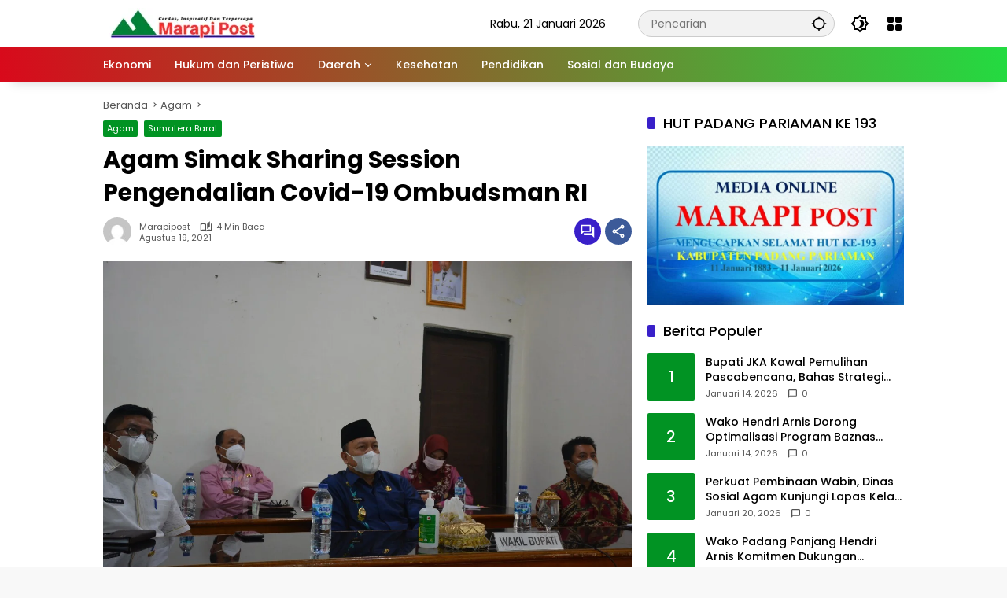

--- FILE ---
content_type: text/html; charset=UTF-8
request_url: https://marapipost.com/index.php/2021/08/19/agam-simak-sharing-session-pengendalian-covid-19-ombudsman-ri/
body_size: 26648
content:
<!doctype html>
<html lang="id">
<head>
	<meta charset="UTF-8">
	<meta name="viewport" content="width=device-width, initial-scale=1">
	<link rel="profile" href="https://gmpg.org/xfn/11">

	<meta name='robots' content='index, follow, max-image-preview:large, max-snippet:-1, max-video-preview:-1' />

	<!-- This site is optimized with the Yoast SEO plugin v26.8 - https://yoast.com/product/yoast-seo-wordpress/ -->
	<title>Agam Simak Sharing Session Pengendalian Covid-19 Ombudsman RI - Marapi Post</title>
	<link rel="canonical" href="https://marapipost.com/index.php/2021/08/19/agam-simak-sharing-session-pengendalian-covid-19-ombudsman-ri/" />
	<meta property="og:locale" content="id_ID" />
	<meta property="og:type" content="article" />
	<meta property="og:title" content="Agam Simak Sharing Session Pengendalian Covid-19 Ombudsman RI - Marapi Post" />
	<meta property="og:description" content="LUBUK BASUNG, Marapi Post-Pemerintah Kabupaten Agam, Sumatera Barat..." />
	<meta property="og:url" content="https://marapipost.com/index.php/2021/08/19/agam-simak-sharing-session-pengendalian-covid-19-ombudsman-ri/" />
	<meta property="og:site_name" content="Marapi Post" />
	<meta property="article:published_time" content="2021-08-19T10:57:15+00:00" />
	<meta property="article:modified_time" content="2021-08-19T10:57:19+00:00" />
	<meta property="og:image" content="https://marapipost.com/wp-content/uploads/2021/08/SIMAK-SESSION.jpg" />
	<meta property="og:image:width" content="1280" />
	<meta property="og:image:height" content="854" />
	<meta property="og:image:type" content="image/jpeg" />
	<meta name="author" content="Marapipost" />
	<meta name="twitter:card" content="summary_large_image" />
	<meta name="twitter:label1" content="Ditulis oleh" />
	<meta name="twitter:data1" content="Marapipost" />
	<meta name="twitter:label2" content="Estimasi waktu membaca" />
	<meta name="twitter:data2" content="3 menit" />
	<script type="application/ld+json" class="yoast-schema-graph">{"@context":"https://schema.org","@graph":[{"@type":"Article","@id":"https://marapipost.com/index.php/2021/08/19/agam-simak-sharing-session-pengendalian-covid-19-ombudsman-ri/#article","isPartOf":{"@id":"https://marapipost.com/index.php/2021/08/19/agam-simak-sharing-session-pengendalian-covid-19-ombudsman-ri/"},"author":{"name":"Marapipost","@id":"https://marapipost.com/#/schema/person/cd1e4078170154e6a9f52172292d2735"},"headline":"Agam Simak Sharing Session Pengendalian Covid-19 Ombudsman RI","datePublished":"2021-08-19T10:57:15+00:00","dateModified":"2021-08-19T10:57:19+00:00","mainEntityOfPage":{"@id":"https://marapipost.com/index.php/2021/08/19/agam-simak-sharing-session-pengendalian-covid-19-ombudsman-ri/"},"wordCount":636,"commentCount":0,"publisher":{"@id":"https://marapipost.com/#organization"},"image":{"@id":"https://marapipost.com/index.php/2021/08/19/agam-simak-sharing-session-pengendalian-covid-19-ombudsman-ri/#primaryimage"},"thumbnailUrl":"https://marapipost.com/wp-content/uploads/2021/08/SIMAK-SESSION.jpg","articleSection":["Agam","Sumatera Barat"],"inLanguage":"id","potentialAction":[{"@type":"CommentAction","name":"Comment","target":["https://marapipost.com/index.php/2021/08/19/agam-simak-sharing-session-pengendalian-covid-19-ombudsman-ri/#respond"]}]},{"@type":"WebPage","@id":"https://marapipost.com/index.php/2021/08/19/agam-simak-sharing-session-pengendalian-covid-19-ombudsman-ri/","url":"https://marapipost.com/index.php/2021/08/19/agam-simak-sharing-session-pengendalian-covid-19-ombudsman-ri/","name":"Agam Simak Sharing Session Pengendalian Covid-19 Ombudsman RI - Marapi Post","isPartOf":{"@id":"https://marapipost.com/#website"},"primaryImageOfPage":{"@id":"https://marapipost.com/index.php/2021/08/19/agam-simak-sharing-session-pengendalian-covid-19-ombudsman-ri/#primaryimage"},"image":{"@id":"https://marapipost.com/index.php/2021/08/19/agam-simak-sharing-session-pengendalian-covid-19-ombudsman-ri/#primaryimage"},"thumbnailUrl":"https://marapipost.com/wp-content/uploads/2021/08/SIMAK-SESSION.jpg","datePublished":"2021-08-19T10:57:15+00:00","dateModified":"2021-08-19T10:57:19+00:00","breadcrumb":{"@id":"https://marapipost.com/index.php/2021/08/19/agam-simak-sharing-session-pengendalian-covid-19-ombudsman-ri/#breadcrumb"},"inLanguage":"id","potentialAction":[{"@type":"ReadAction","target":["https://marapipost.com/index.php/2021/08/19/agam-simak-sharing-session-pengendalian-covid-19-ombudsman-ri/"]}]},{"@type":"ImageObject","inLanguage":"id","@id":"https://marapipost.com/index.php/2021/08/19/agam-simak-sharing-session-pengendalian-covid-19-ombudsman-ri/#primaryimage","url":"https://marapipost.com/wp-content/uploads/2021/08/SIMAK-SESSION.jpg","contentUrl":"https://marapipost.com/wp-content/uploads/2021/08/SIMAK-SESSION.jpg","width":1280,"height":854,"caption":"Ini adalah suasana Pemkab Agam Simak Sharing Session Pengendalian Covid-19 Ombudsman RI."},{"@type":"BreadcrumbList","@id":"https://marapipost.com/index.php/2021/08/19/agam-simak-sharing-session-pengendalian-covid-19-ombudsman-ri/#breadcrumb","itemListElement":[{"@type":"ListItem","position":1,"name":"Beranda","item":"https://marapipost.com/"},{"@type":"ListItem","position":2,"name":"Agam Simak Sharing Session Pengendalian Covid-19 Ombudsman RI"}]},{"@type":"WebSite","@id":"https://marapipost.com/#website","url":"https://marapipost.com/","name":"Marapi Post","description":"Cerdas, Inspiratif dan Terpercaya","publisher":{"@id":"https://marapipost.com/#organization"},"potentialAction":[{"@type":"SearchAction","target":{"@type":"EntryPoint","urlTemplate":"https://marapipost.com/?s={search_term_string}"},"query-input":{"@type":"PropertyValueSpecification","valueRequired":true,"valueName":"search_term_string"}}],"inLanguage":"id"},{"@type":"Organization","@id":"https://marapipost.com/#organization","name":"Marapi Post","url":"https://marapipost.com/","logo":{"@type":"ImageObject","inLanguage":"id","@id":"https://marapipost.com/#/schema/logo/image/","url":"https://marapipost.com/wp-content/uploads/2025/05/Untitled-design-59-1.png","contentUrl":"https://marapipost.com/wp-content/uploads/2025/05/Untitled-design-59-1.png","width":200,"height":40,"caption":"Marapi Post"},"image":{"@id":"https://marapipost.com/#/schema/logo/image/"}},{"@type":"Person","@id":"https://marapipost.com/#/schema/person/cd1e4078170154e6a9f52172292d2735","name":"Marapipost","image":{"@type":"ImageObject","inLanguage":"id","@id":"https://marapipost.com/#/schema/person/image/","url":"https://secure.gravatar.com/avatar/3bd10ecf2a626cdc0ace206a35486cac04303f9e4d76209ffee6ba93e6c352a5?s=96&d=mm&r=g","contentUrl":"https://secure.gravatar.com/avatar/3bd10ecf2a626cdc0ace206a35486cac04303f9e4d76209ffee6ba93e6c352a5?s=96&d=mm&r=g","caption":"Marapipost"},"sameAs":["http://marapipost.com"],"url":"https://marapipost.com/index.php/author/marapipost/"}]}</script>
	<!-- / Yoast SEO plugin. -->


<link rel="alternate" type="application/rss+xml" title="Marapi Post &raquo; Feed" href="https://marapipost.com/index.php/feed/" />
<link rel="alternate" type="application/rss+xml" title="Marapi Post &raquo; Umpan Komentar" href="https://marapipost.com/index.php/comments/feed/" />
<link rel="alternate" type="application/rss+xml" title="Marapi Post &raquo; Agam Simak Sharing Session Pengendalian Covid-19 Ombudsman RI Umpan Komentar" href="https://marapipost.com/index.php/2021/08/19/agam-simak-sharing-session-pengendalian-covid-19-ombudsman-ri/feed/" />
<link rel="alternate" title="oEmbed (JSON)" type="application/json+oembed" href="https://marapipost.com/index.php/wp-json/oembed/1.0/embed?url=https%3A%2F%2Fmarapipost.com%2Findex.php%2F2021%2F08%2F19%2Fagam-simak-sharing-session-pengendalian-covid-19-ombudsman-ri%2F" />
<link rel="alternate" title="oEmbed (XML)" type="text/xml+oembed" href="https://marapipost.com/index.php/wp-json/oembed/1.0/embed?url=https%3A%2F%2Fmarapipost.com%2Findex.php%2F2021%2F08%2F19%2Fagam-simak-sharing-session-pengendalian-covid-19-ombudsman-ri%2F&#038;format=xml" />
<style id='wp-img-auto-sizes-contain-inline-css'>
img:is([sizes=auto i],[sizes^="auto," i]){contain-intrinsic-size:3000px 1500px}
/*# sourceURL=wp-img-auto-sizes-contain-inline-css */
</style>
<style id='wp-emoji-styles-inline-css'>

	img.wp-smiley, img.emoji {
		display: inline !important;
		border: none !important;
		box-shadow: none !important;
		height: 1em !important;
		width: 1em !important;
		margin: 0 0.07em !important;
		vertical-align: -0.1em !important;
		background: none !important;
		padding: 0 !important;
	}
/*# sourceURL=wp-emoji-styles-inline-css */
</style>
<link rel='stylesheet' id='wpmedia-fonts-css' href='https://marapipost.com/wp-content/fonts/c8a62aa751add9993e372595a190ef78.css?ver=1.1.8' media='all' />
<link rel='stylesheet' id='wpmedia-style-css' href='https://marapipost.com/wp-content/themes/wpmedia/style.css?ver=1.1.8' media='all' />
<style id='wpmedia-style-inline-css'>
h1,h2,h3,h4,h5,h6,.reltitle,.site-title,.gmr-mainmenu ul > li > a,.gmr-secondmenu-dropdown ul > li > a,.gmr-sidemenu ul li a,.gmr-sidemenu .side-textsocial,.heading-text,.gmr-mobilemenu ul li a,#navigationamp ul li a{font-family:Poppins;font-weight:500;}h1 strong,h2 strong,h3 strong,h4 strong,h5 strong,h6 strong{font-weight:700;}.entry-content-single{font-size:16px;}body{font-family:Poppins;--font-reguler:400;--font-bold:700;--mainmenu-bgcolor:#d9091b;--mainmenu-secondbgcolor:#23db41;--background-color:#f8f8f8;--main-color:#000000;--widget-title:#000000;--link-color-body:#000000;--hoverlink-color-body:#d9091b;--border-color:#cccccc;--button-bgcolor:#3920c9;--button-color:#ffffff;--header-bgcolor:#ffffff;--topnav-color:#000000;--topnav-link-color:#000000;--topnav-linkhover-color:#d9091b;--mainmenu-color:#ffffff;--mainmenu-hovercolor:#04e808;--content-bgcolor:#ffffff;--content-greycolor:#555555;--greybody-bgcolor:#eeeeee;--footer-bgcolor:#ffffff;--footer-color:#666666;--footer-linkcolor:#212121;--footer-hover-linkcolor:#d9091b;}body,body.dark-theme{--scheme-color:#019323;--secondscheme-color:#3920c9;--mainmenu-direction:80deg;}/* Generate Using Cache */
/*# sourceURL=wpmedia-style-inline-css */
</style>
<link rel='stylesheet' id='wp-block-paragraph-css' href='https://marapipost.com/wp-content/plugins/gutenberg/build/styles/block-library/paragraph/style.min.css?ver=22.4.0' media='all' />
<link rel="https://api.w.org/" href="https://marapipost.com/index.php/wp-json/" /><link rel="alternate" title="JSON" type="application/json" href="https://marapipost.com/index.php/wp-json/wp/v2/posts/10246" /><link rel="EditURI" type="application/rsd+xml" title="RSD" href="https://marapipost.com/xmlrpc.php?rsd" />
<meta name="generator" content="WordPress 6.9" />
<link rel='shortlink' href='https://marapipost.com/?p=10246' />
<!-- start Simple Custom CSS and JS -->
<style>
.type-post
p {text-align: justify;
}</style>
<!-- end Simple Custom CSS and JS -->
<link rel="pingback" href="https://marapipost.com/xmlrpc.php"><link rel="icon" href="https://marapipost.com/wp-content/uploads/2026/01/cropped-Untitled-design-59-1-32x32.webp" sizes="32x32" />
<link rel="icon" href="https://marapipost.com/wp-content/uploads/2026/01/cropped-Untitled-design-59-1-192x192.webp" sizes="192x192" />
<link rel="apple-touch-icon" href="https://marapipost.com/wp-content/uploads/2026/01/cropped-Untitled-design-59-1-180x180.webp" />
<meta name="msapplication-TileImage" content="https://marapipost.com/wp-content/uploads/2026/01/cropped-Untitled-design-59-1-270x270.webp" />
<style id='global-styles-inline-css'>
:root{--wp--preset--aspect-ratio--square: 1;--wp--preset--aspect-ratio--4-3: 4/3;--wp--preset--aspect-ratio--3-4: 3/4;--wp--preset--aspect-ratio--3-2: 3/2;--wp--preset--aspect-ratio--2-3: 2/3;--wp--preset--aspect-ratio--16-9: 16/9;--wp--preset--aspect-ratio--9-16: 9/16;--wp--preset--color--black: #000000;--wp--preset--color--cyan-bluish-gray: #abb8c3;--wp--preset--color--white: #ffffff;--wp--preset--color--pale-pink: #f78da7;--wp--preset--color--vivid-red: #cf2e2e;--wp--preset--color--luminous-vivid-orange: #ff6900;--wp--preset--color--luminous-vivid-amber: #fcb900;--wp--preset--color--light-green-cyan: #7bdcb5;--wp--preset--color--vivid-green-cyan: #00d084;--wp--preset--color--pale-cyan-blue: #8ed1fc;--wp--preset--color--vivid-cyan-blue: #0693e3;--wp--preset--color--vivid-purple: #9b51e0;--wp--preset--gradient--vivid-cyan-blue-to-vivid-purple: linear-gradient(135deg,rgb(6,147,227) 0%,rgb(155,81,224) 100%);--wp--preset--gradient--light-green-cyan-to-vivid-green-cyan: linear-gradient(135deg,rgb(122,220,180) 0%,rgb(0,208,130) 100%);--wp--preset--gradient--luminous-vivid-amber-to-luminous-vivid-orange: linear-gradient(135deg,rgb(252,185,0) 0%,rgb(255,105,0) 100%);--wp--preset--gradient--luminous-vivid-orange-to-vivid-red: linear-gradient(135deg,rgb(255,105,0) 0%,rgb(207,46,46) 100%);--wp--preset--gradient--very-light-gray-to-cyan-bluish-gray: linear-gradient(135deg,rgb(238,238,238) 0%,rgb(169,184,195) 100%);--wp--preset--gradient--cool-to-warm-spectrum: linear-gradient(135deg,rgb(74,234,220) 0%,rgb(151,120,209) 20%,rgb(207,42,186) 40%,rgb(238,44,130) 60%,rgb(251,105,98) 80%,rgb(254,248,76) 100%);--wp--preset--gradient--blush-light-purple: linear-gradient(135deg,rgb(255,206,236) 0%,rgb(152,150,240) 100%);--wp--preset--gradient--blush-bordeaux: linear-gradient(135deg,rgb(254,205,165) 0%,rgb(254,45,45) 50%,rgb(107,0,62) 100%);--wp--preset--gradient--luminous-dusk: linear-gradient(135deg,rgb(255,203,112) 0%,rgb(199,81,192) 50%,rgb(65,88,208) 100%);--wp--preset--gradient--pale-ocean: linear-gradient(135deg,rgb(255,245,203) 0%,rgb(182,227,212) 50%,rgb(51,167,181) 100%);--wp--preset--gradient--electric-grass: linear-gradient(135deg,rgb(202,248,128) 0%,rgb(113,206,126) 100%);--wp--preset--gradient--midnight: linear-gradient(135deg,rgb(2,3,129) 0%,rgb(40,116,252) 100%);--wp--preset--font-size--small: 13px;--wp--preset--font-size--medium: 20px;--wp--preset--font-size--large: 36px;--wp--preset--font-size--x-large: 42px;--wp--preset--spacing--20: 0.44rem;--wp--preset--spacing--30: 0.67rem;--wp--preset--spacing--40: 1rem;--wp--preset--spacing--50: 1.5rem;--wp--preset--spacing--60: 2.25rem;--wp--preset--spacing--70: 3.38rem;--wp--preset--spacing--80: 5.06rem;--wp--preset--shadow--natural: 6px 6px 9px rgba(0, 0, 0, 0.2);--wp--preset--shadow--deep: 12px 12px 50px rgba(0, 0, 0, 0.4);--wp--preset--shadow--sharp: 6px 6px 0px rgba(0, 0, 0, 0.2);--wp--preset--shadow--outlined: 6px 6px 0px -3px rgb(255, 255, 255), 6px 6px rgb(0, 0, 0);--wp--preset--shadow--crisp: 6px 6px 0px rgb(0, 0, 0);}:where(body) { margin: 0; }:where(.is-layout-flex){gap: 0.5em;}:where(.is-layout-grid){gap: 0.5em;}body .is-layout-flex{display: flex;}.is-layout-flex{flex-wrap: wrap;align-items: center;}.is-layout-flex > :is(*, div){margin: 0;}body .is-layout-grid{display: grid;}.is-layout-grid > :is(*, div){margin: 0;}body{padding-top: 0px;padding-right: 0px;padding-bottom: 0px;padding-left: 0px;}a:where(:not(.wp-element-button)){text-decoration: underline;}:root :where(.wp-element-button, .wp-block-button__link){background-color: #32373c;border-width: 0;color: #fff;font-family: inherit;font-size: inherit;font-style: inherit;font-weight: inherit;letter-spacing: inherit;line-height: inherit;padding-top: calc(0.667em + 2px);padding-right: calc(1.333em + 2px);padding-bottom: calc(0.667em + 2px);padding-left: calc(1.333em + 2px);text-decoration: none;text-transform: inherit;}.has-black-color{color: var(--wp--preset--color--black) !important;}.has-cyan-bluish-gray-color{color: var(--wp--preset--color--cyan-bluish-gray) !important;}.has-white-color{color: var(--wp--preset--color--white) !important;}.has-pale-pink-color{color: var(--wp--preset--color--pale-pink) !important;}.has-vivid-red-color{color: var(--wp--preset--color--vivid-red) !important;}.has-luminous-vivid-orange-color{color: var(--wp--preset--color--luminous-vivid-orange) !important;}.has-luminous-vivid-amber-color{color: var(--wp--preset--color--luminous-vivid-amber) !important;}.has-light-green-cyan-color{color: var(--wp--preset--color--light-green-cyan) !important;}.has-vivid-green-cyan-color{color: var(--wp--preset--color--vivid-green-cyan) !important;}.has-pale-cyan-blue-color{color: var(--wp--preset--color--pale-cyan-blue) !important;}.has-vivid-cyan-blue-color{color: var(--wp--preset--color--vivid-cyan-blue) !important;}.has-vivid-purple-color{color: var(--wp--preset--color--vivid-purple) !important;}.has-black-background-color{background-color: var(--wp--preset--color--black) !important;}.has-cyan-bluish-gray-background-color{background-color: var(--wp--preset--color--cyan-bluish-gray) !important;}.has-white-background-color{background-color: var(--wp--preset--color--white) !important;}.has-pale-pink-background-color{background-color: var(--wp--preset--color--pale-pink) !important;}.has-vivid-red-background-color{background-color: var(--wp--preset--color--vivid-red) !important;}.has-luminous-vivid-orange-background-color{background-color: var(--wp--preset--color--luminous-vivid-orange) !important;}.has-luminous-vivid-amber-background-color{background-color: var(--wp--preset--color--luminous-vivid-amber) !important;}.has-light-green-cyan-background-color{background-color: var(--wp--preset--color--light-green-cyan) !important;}.has-vivid-green-cyan-background-color{background-color: var(--wp--preset--color--vivid-green-cyan) !important;}.has-pale-cyan-blue-background-color{background-color: var(--wp--preset--color--pale-cyan-blue) !important;}.has-vivid-cyan-blue-background-color{background-color: var(--wp--preset--color--vivid-cyan-blue) !important;}.has-vivid-purple-background-color{background-color: var(--wp--preset--color--vivid-purple) !important;}.has-black-border-color{border-color: var(--wp--preset--color--black) !important;}.has-cyan-bluish-gray-border-color{border-color: var(--wp--preset--color--cyan-bluish-gray) !important;}.has-white-border-color{border-color: var(--wp--preset--color--white) !important;}.has-pale-pink-border-color{border-color: var(--wp--preset--color--pale-pink) !important;}.has-vivid-red-border-color{border-color: var(--wp--preset--color--vivid-red) !important;}.has-luminous-vivid-orange-border-color{border-color: var(--wp--preset--color--luminous-vivid-orange) !important;}.has-luminous-vivid-amber-border-color{border-color: var(--wp--preset--color--luminous-vivid-amber) !important;}.has-light-green-cyan-border-color{border-color: var(--wp--preset--color--light-green-cyan) !important;}.has-vivid-green-cyan-border-color{border-color: var(--wp--preset--color--vivid-green-cyan) !important;}.has-pale-cyan-blue-border-color{border-color: var(--wp--preset--color--pale-cyan-blue) !important;}.has-vivid-cyan-blue-border-color{border-color: var(--wp--preset--color--vivid-cyan-blue) !important;}.has-vivid-purple-border-color{border-color: var(--wp--preset--color--vivid-purple) !important;}.has-vivid-cyan-blue-to-vivid-purple-gradient-background{background: var(--wp--preset--gradient--vivid-cyan-blue-to-vivid-purple) !important;}.has-light-green-cyan-to-vivid-green-cyan-gradient-background{background: var(--wp--preset--gradient--light-green-cyan-to-vivid-green-cyan) !important;}.has-luminous-vivid-amber-to-luminous-vivid-orange-gradient-background{background: var(--wp--preset--gradient--luminous-vivid-amber-to-luminous-vivid-orange) !important;}.has-luminous-vivid-orange-to-vivid-red-gradient-background{background: var(--wp--preset--gradient--luminous-vivid-orange-to-vivid-red) !important;}.has-very-light-gray-to-cyan-bluish-gray-gradient-background{background: var(--wp--preset--gradient--very-light-gray-to-cyan-bluish-gray) !important;}.has-cool-to-warm-spectrum-gradient-background{background: var(--wp--preset--gradient--cool-to-warm-spectrum) !important;}.has-blush-light-purple-gradient-background{background: var(--wp--preset--gradient--blush-light-purple) !important;}.has-blush-bordeaux-gradient-background{background: var(--wp--preset--gradient--blush-bordeaux) !important;}.has-luminous-dusk-gradient-background{background: var(--wp--preset--gradient--luminous-dusk) !important;}.has-pale-ocean-gradient-background{background: var(--wp--preset--gradient--pale-ocean) !important;}.has-electric-grass-gradient-background{background: var(--wp--preset--gradient--electric-grass) !important;}.has-midnight-gradient-background{background: var(--wp--preset--gradient--midnight) !important;}.has-small-font-size{font-size: var(--wp--preset--font-size--small) !important;}.has-medium-font-size{font-size: var(--wp--preset--font-size--medium) !important;}.has-large-font-size{font-size: var(--wp--preset--font-size--large) !important;}.has-x-large-font-size{font-size: var(--wp--preset--font-size--x-large) !important;}
/*# sourceURL=global-styles-inline-css */
</style>
</head>

<body class="wp-singular post-template-default single single-post postid-10246 single-format-standard wp-custom-logo wp-embed-responsive wp-theme-wpmedia idtheme kentooz">
	<a class="skip-link screen-reader-text" href="#primary">Langsung ke konten</a>
		<div id="page" class="site">
		<div id="topnavwrap" class="gmr-topnavwrap clearfix">
			<div class="container">
				<header id="masthead" class="list-flex site-header">
					<div class="row-flex gmr-navleft">
						<div class="site-branding">
							<div class="gmr-logo"><a class="custom-logo-link" href="https://marapipost.com/" title="Marapi Post" rel="home"><img class="custom-logo" src="https://marapipost.com/wp-content/uploads/2025/05/Untitled-design-59-1.png" width="200" height="40" alt="Marapi Post" loading="lazy" /></a></div>						</div><!-- .site-branding -->
					</div>

					<div class="row-flex gmr-navright">
						<span class="gmr-top-date" data-lang="id"></span><div class="gmr-search desktop-only">
				<form method="get" class="gmr-searchform searchform" action="https://marapipost.com/">
					<input type="text" name="s" id="s" placeholder="Pencarian" />
					<input type="hidden" name="post_type[]" value="post" />
					<button type="submit" role="button" class="gmr-search-submit gmr-search-icon" aria-label="Kirim">
						<svg xmlns="http://www.w3.org/2000/svg" height="24px" viewBox="0 0 24 24" width="24px" fill="currentColor"><path d="M0 0h24v24H0V0z" fill="none"/><path d="M20.94 11c-.46-4.17-3.77-7.48-7.94-7.94V1h-2v2.06C6.83 3.52 3.52 6.83 3.06 11H1v2h2.06c.46 4.17 3.77 7.48 7.94 7.94V23h2v-2.06c4.17-.46 7.48-3.77 7.94-7.94H23v-2h-2.06zM12 19c-3.87 0-7-3.13-7-7s3.13-7 7-7 7 3.13 7 7-3.13 7-7 7z"/></svg>
					</button>
				</form>
			</div><button role="button" class="darkmode-button topnav-button" aria-label="Mode Gelap"><svg xmlns="http://www.w3.org/2000/svg" height="24px" viewBox="0 0 24 24" width="24px" fill="currentColor"><path d="M0 0h24v24H0V0z" fill="none"/><path d="M20 8.69V4h-4.69L12 .69 8.69 4H4v4.69L.69 12 4 15.31V20h4.69L12 23.31 15.31 20H20v-4.69L23.31 12 20 8.69zm-2 5.79V18h-3.52L12 20.48 9.52 18H6v-3.52L3.52 12 6 9.52V6h3.52L12 3.52 14.48 6H18v3.52L20.48 12 18 14.48zM12.29 7c-.74 0-1.45.17-2.08.46 1.72.79 2.92 2.53 2.92 4.54s-1.2 3.75-2.92 4.54c.63.29 1.34.46 2.08.46 2.76 0 5-2.24 5-5s-2.24-5-5-5z"/></svg></button><div class="gmr-menugrid-btn gmrclick-container"><button id="menugrid-button" class="topnav-button gmrbtnclick" aria-label="Buka Menu"><svg xmlns="http://www.w3.org/2000/svg" enable-background="new 0 0 24 24" height="24px" viewBox="0 0 24 24" width="24px" fill="currentColor"><g><rect fill="none" height="24" width="24"/></g><g><g><path d="M5,11h4c1.1,0,2-0.9,2-2V5c0-1.1-0.9-2-2-2H5C3.9,3,3,3.9,3,5v4C3,10.1,3.9,11,5,11z"/><path d="M5,21h4c1.1,0,2-0.9,2-2v-4c0-1.1-0.9-2-2-2H5c-1.1,0-2,0.9-2,2v4C3,20.1,3.9,21,5,21z"/><path d="M13,5v4c0,1.1,0.9,2,2,2h4c1.1,0,2-0.9,2-2V5c0-1.1-0.9-2-2-2h-4C13.9,3,13,3.9,13,5z"/><path d="M15,21h4c1.1,0,2-0.9,2-2v-4c0-1.1-0.9-2-2-2h-4c-1.1,0-2,0.9-2,2v4C13,20.1,13.9,21,15,21z"/></g></g></svg></button><div id="dropdown-container" class="gmr-secondmenu-dropdown gmr-dropdown col-2"><ul id="secondary-menu" class="menu"><li id="menu-item-3225" class="menu-item menu-item-type-taxonomy menu-item-object-category menu-item-3225"><a href="https://marapipost.com/index.php/category/ekonomi/">Ekonomi</a></li>
<li id="menu-item-3226" class="menu-item menu-item-type-taxonomy menu-item-object-category menu-item-3226"><a href="https://marapipost.com/index.php/category/hukum-dan-peristiwa/">Hukum dan Peristiwa</a></li>
<li id="menu-item-3214" class="menu-item menu-item-type-custom menu-item-object-custom menu-item-home menu-item-3214"><a href="http://marapipost.com">Daerah</a></li>
<li id="menu-item-3227" class="menu-item menu-item-type-taxonomy menu-item-object-category menu-item-3227"><a href="https://marapipost.com/index.php/category/kesehatan/">Kesehatan</a></li>
<li id="menu-item-3228" class="menu-item menu-item-type-taxonomy menu-item-object-category menu-item-3228"><a href="https://marapipost.com/index.php/category/pendidikan/">Pendidikan</a></li>
<li id="menu-item-3229" class="menu-item menu-item-type-taxonomy menu-item-object-category menu-item-3229"><a href="https://marapipost.com/index.php/category/sosial-dan-budaya/">Sosial dan Budaya</a></li>
</ul></div></div><button id="gmr-responsive-menu" role="button" class="mobile-only" aria-label="Menu" data-target="#gmr-sidemenu-id" data-toggle="onoffcanvas" aria-expanded="false" rel="nofollow"><svg xmlns="http://www.w3.org/2000/svg" width="24" height="24" viewBox="0 0 24 24"><path fill="currentColor" d="m19.31 18.9l3.08 3.1L21 23.39l-3.12-3.07c-.69.43-1.51.68-2.38.68c-2.5 0-4.5-2-4.5-4.5s2-4.5 4.5-4.5s4.5 2 4.5 4.5c0 .88-.25 1.71-.69 2.4m-3.81.1a2.5 2.5 0 0 0 0-5a2.5 2.5 0 0 0 0 5M21 4v2H3V4h18M3 16v-2h6v2H3m0-5V9h18v2h-2.03c-1.01-.63-2.2-1-3.47-1s-2.46.37-3.47 1H3Z"/></svg></button>					</div>
				</header>
			</div><!-- .container -->
			<nav id="main-nav" class="main-navigation gmr-mainmenu">
				<div class="container">
					<ul id="primary-menu" class="menu"><li class="menu-item menu-item-type-taxonomy menu-item-object-category menu-item-3225"><a href="https://marapipost.com/index.php/category/ekonomi/"><span>Ekonomi</span></a></li>
<li class="menu-item menu-item-type-taxonomy menu-item-object-category menu-item-3226"><a href="https://marapipost.com/index.php/category/hukum-dan-peristiwa/"><span>Hukum dan Peristiwa</span></a></li>
<li class="menu-item menu-item-type-custom menu-item-object-custom menu-item-home menu-item-has-children menu-item-3214"><a href="http://marapipost.com"><span>Daerah</span></a>
<ul class="sub-menu">
	<li id="menu-item-3215" class="menu-item menu-item-type-taxonomy menu-item-object-category current-post-ancestor current-menu-parent current-post-parent menu-item-3215"><a href="https://marapipost.com/index.php/category/agam/"><span>Agam</span></a></li>
	<li id="menu-item-3216" class="menu-item menu-item-type-taxonomy menu-item-object-category menu-item-3216"><a href="https://marapipost.com/index.php/category/bukittinggi/"><span>Bukittinggi</span></a></li>
	<li id="menu-item-29543" class="menu-item menu-item-type-taxonomy menu-item-object-category menu-item-29543"><a href="https://marapipost.com/index.php/category/dharmasraya/"><span>Dharmasraya</span></a></li>
	<li id="menu-item-3217" class="menu-item menu-item-type-taxonomy menu-item-object-category menu-item-3217"><a href="https://marapipost.com/index.php/category/kota-padang/"><span>Kota Padang</span></a></li>
	<li id="menu-item-29544" class="menu-item menu-item-type-taxonomy menu-item-object-category menu-item-29544"><a href="https://marapipost.com/index.php/category/kota-solok/"><span>Kota Solok</span></a></li>
	<li id="menu-item-3218" class="menu-item menu-item-type-taxonomy menu-item-object-category menu-item-3218"><a href="https://marapipost.com/index.php/category/kota-pariaman/"><span>Kota Pariaman</span></a></li>
	<li id="menu-item-3219" class="menu-item menu-item-type-taxonomy menu-item-object-category menu-item-3219"><a href="https://marapipost.com/index.php/category/limapuluh-kota/"><span>Limapuluh Kota</span></a></li>
	<li id="menu-item-3220" class="menu-item menu-item-type-taxonomy menu-item-object-category menu-item-3220"><a href="https://marapipost.com/index.php/category/mentawai/"><span>Mentawai</span></a></li>
	<li id="menu-item-3221" class="menu-item menu-item-type-taxonomy menu-item-object-category menu-item-3221"><a href="https://marapipost.com/index.php/category/pasaman/"><span>Pasaman</span></a></li>
	<li id="menu-item-3222" class="menu-item menu-item-type-taxonomy menu-item-object-category menu-item-3222"><a href="https://marapipost.com/index.php/category/pasaman-barat/"><span>Pasaman Barat</span></a></li>
	<li id="menu-item-29545" class="menu-item menu-item-type-taxonomy menu-item-object-category menu-item-29545"><a href="https://marapipost.com/index.php/category/padang-panjang/"><span>Padang Panjang</span></a></li>
	<li id="menu-item-29764" class="menu-item menu-item-type-taxonomy menu-item-object-category menu-item-29764"><a href="https://marapipost.com/index.php/category/padang-pariaman/"><span>Padang Pariaman</span></a></li>
	<li id="menu-item-3223" class="menu-item menu-item-type-taxonomy menu-item-object-category menu-item-3223"><a href="https://marapipost.com/index.php/category/payakumbuh/"><span>Payakumbuh</span></a></li>
	<li id="menu-item-3224" class="menu-item menu-item-type-taxonomy menu-item-object-category menu-item-3224"><a href="https://marapipost.com/index.php/category/pesisir-selatan/"><span>Pesisir Selatan</span></a></li>
	<li id="menu-item-29499" class="menu-item menu-item-type-taxonomy menu-item-object-category menu-item-29499"><a href="https://marapipost.com/index.php/category/tanah-datar/"><span>Tanah Datar</span></a></li>
	<li id="menu-item-29546" class="menu-item menu-item-type-taxonomy menu-item-object-category menu-item-29546"><a href="https://marapipost.com/index.php/category/sawahlunto/"><span>Sawahlunto</span></a></li>
	<li id="menu-item-29547" class="menu-item menu-item-type-taxonomy menu-item-object-category menu-item-29547"><a href="https://marapipost.com/index.php/category/sijunjung/"><span>Sijunjung</span></a></li>
</ul>
</li>
<li class="menu-item menu-item-type-taxonomy menu-item-object-category menu-item-3227"><a href="https://marapipost.com/index.php/category/kesehatan/"><span>Kesehatan</span></a></li>
<li class="menu-item menu-item-type-taxonomy menu-item-object-category menu-item-3228"><a href="https://marapipost.com/index.php/category/pendidikan/"><span>Pendidikan</span></a></li>
<li class="menu-item menu-item-type-taxonomy menu-item-object-category menu-item-3229"><a href="https://marapipost.com/index.php/category/sosial-dan-budaya/"><span>Sosial dan Budaya</span></a></li>
</ul>				</div>
			</nav><!-- #main-nav -->
		</div><!-- #topnavwrap -->

				
		
		
		<div id="content" class="gmr-content">
			<div class="container">
				<div class="row">
<main id="primary" class="site-main col-md-8">
	
<article id="post-10246" class="post type-post hentry content-single">
				<div class="breadcrumbs" itemscope itemtype="https://schema.org/BreadcrumbList">
																						<span class="first-cl" itemprop="itemListElement" itemscope itemtype="https://schema.org/ListItem">
								<a itemscope itemtype="https://schema.org/WebPage" itemprop="item" itemid="https://marapipost.com/" href="https://marapipost.com/"><span itemprop="name">Beranda</span></a>
								<span itemprop="position" content="1"></span>
							</span>
												<span class="separator"></span>
																											<span class="0-cl" itemprop="itemListElement" itemscope itemtype="http://schema.org/ListItem">
								<a itemscope itemtype="https://schema.org/WebPage" itemprop="item" itemid="https://marapipost.com/index.php/category/agam/" href="https://marapipost.com/index.php/category/agam/"><span itemprop="name">Agam</span></a>
								<span itemprop="position" content="2"></span>
							</span>
												<span class="separator"></span>
																				<span class="last-cl" itemscope itemtype="https://schema.org/ListItem">
						<span itemprop="name">Agam Simak Sharing Session Pengendalian Covid-19 Ombudsman RI</span>
						<span itemprop="position" content="3"></span>
						</span>
												</div>
				<header class="entry-header entry-header-single">
		<span class="cat-links-content"><a href="https://marapipost.com/index.php/category/agam/" title="Lihat semua posts di Agam">Agam</a><a href="https://marapipost.com/index.php/category/sumatera-barat/" title="Lihat semua posts di Sumatera Barat">Sumatera Barat</a></span><h1 class="entry-title"><strong>Agam Simak Sharing Session Pengendalian Covid-19 Ombudsman RI</strong></h1><div class="list-flex clearfix"><div class="gmr-gravatar-metasingle"><a class="url" href="https://marapipost.com/index.php/author/marapipost/" title="Permalink ke: Marapipost"><img alt='' src='https://secure.gravatar.com/avatar/3bd10ecf2a626cdc0ace206a35486cac04303f9e4d76209ffee6ba93e6c352a5?s=40&#038;d=mm&#038;r=g' srcset='https://secure.gravatar.com/avatar/3bd10ecf2a626cdc0ace206a35486cac04303f9e4d76209ffee6ba93e6c352a5?s=80&#038;d=mm&#038;r=g 2x' class='avatar avatar-40 photo img-cicle' height='40' width='40' decoding='async'/></a></div><div class="gmr-content-metasingle"><div class="meta-content"><span class="author vcard"><a class="url fn n" href="https://marapipost.com/index.php/author/marapipost/" title="Marapipost">Marapipost</a></span><span class="count-text"><svg xmlns="http://www.w3.org/2000/svg" enable-background="new 0 0 24 24" height="24px" viewBox="0 0 24 24" width="24px" fill="currentColor"><g><rect fill="none" height="24" width="24" x="0"/></g><g><path d="M22.47,5.2C22,4.96,21.51,4.76,21,4.59v12.03C19.86,16.21,18.69,16,17.5,16c-1.9,0-3.78,0.54-5.5,1.58V5.48 C10.38,4.55,8.51,4,6.5,4C4.71,4,3.02,4.44,1.53,5.2C1.2,5.36,1,5.71,1,6.08v12.08c0,0.58,0.47,0.99,1,0.99 c0.16,0,0.32-0.04,0.48-0.12C3.69,18.4,5.05,18,6.5,18c2.07,0,3.98,0.82,5.5,2c1.52-1.18,3.43-2,5.5-2c1.45,0,2.81,0.4,4.02,1.04 c0.16,0.08,0.32,0.12,0.48,0.12c0.52,0,1-0.41,1-0.99V6.08C23,5.71,22.8,5.36,22.47,5.2z M10,16.62C8.86,16.21,7.69,16,6.5,16 c-1.19,0-2.36,0.21-3.5,0.62V6.71C4.11,6.24,5.28,6,6.5,6C7.7,6,8.89,6.25,10,6.72V16.62z M19,0.5l-5,5V15l5-4.5V0.5z"/></g></svg><span class="in-count-text">4 min baca</span></span></div><div class="meta-content"><span class="posted-on"><time class="entry-date published" datetime="2021-08-19T17:57:15+07:00">Agustus 19, 2021</time><time class="updated" datetime="2021-08-19T17:57:19+07:00">Agustus 19, 2021</time></span></div></div><div class="gmr-content-share list-right"><div class="gmr-iconnotif"><a href="https://marapipost.com/index.php/2021/08/19/agam-simak-sharing-session-pengendalian-covid-19-ombudsman-ri/#respond"><svg xmlns="http://www.w3.org/2000/svg" height="24px" viewBox="0 0 24 24" width="24px" fill="currentColor"><path d="M0 0h24v24H0V0z" fill="none"/><path d="M15 4v7H5.17L4 12.17V4h11m1-2H3c-.55 0-1 .45-1 1v14l4-4h10c.55 0 1-.45 1-1V3c0-.55-.45-1-1-1zm5 4h-2v9H6v2c0 .55.45 1 1 1h11l4 4V7c0-.55-.45-1-1-1z"/></svg></a></div><button id="share-modal" data-modal="gmr-popupwrap" aria-label="Bagikan"><svg xmlns="http://www.w3.org/2000/svg" height="24px" viewBox="0 0 24 24" width="24px" fill="currentColor"><path d="M0 0h24v24H0V0z" fill="none"/><path d="M18 16.08c-.76 0-1.44.3-1.96.77L8.91 12.7c.05-.23.09-.46.09-.7s-.04-.47-.09-.7l7.05-4.11c.54.5 1.25.81 2.04.81 1.66 0 3-1.34 3-3s-1.34-3-3-3-3 1.34-3 3c0 .24.04.47.09.7L8.04 9.81C7.5 9.31 6.79 9 6 9c-1.66 0-3 1.34-3 3s1.34 3 3 3c.79 0 1.5-.31 2.04-.81l7.12 4.16c-.05.21-.08.43-.08.65 0 1.61 1.31 2.92 2.92 2.92s2.92-1.31 2.92-2.92c0-1.61-1.31-2.92-2.92-2.92zM18 4c.55 0 1 .45 1 1s-.45 1-1 1-1-.45-1-1 .45-1 1-1zM6 13c-.55 0-1-.45-1-1s.45-1 1-1 1 .45 1 1-.45 1-1 1zm12 7.02c-.55 0-1-.45-1-1s.45-1 1-1 1 .45 1 1-.45 1-1 1z"/></svg></button><div id="gmr-popupwrap" class="gmr-share-popup"><div class="gmr-modalbg close-modal"></div><div class="gmr-in-popup clearfix"><span class="idt-xclose close-modal">&times;</span><h4 class="main-textshare">Agam Simak Sharing Session Pengendalian Covid-19 Ombudsman RI</h4><div class="content-share"><div class="second-textshare">Sebarkan artikel ini</div><ul class="gmr-socialicon-share"><li class="facebook"><a href="https://www.facebook.com/sharer/sharer.php?u=https%3A%2F%2Fmarapipost.com%2Findex.php%2F2021%2F08%2F19%2Fagam-simak-sharing-session-pengendalian-covid-19-ombudsman-ri%2F" target="_blank" rel="nofollow" data-title="Facebook" title="Facebook"><svg xmlns="http://www.w3.org/2000/svg" width="0.63em" height="1em" viewBox="0 0 320 512"><path fill="currentColor" d="m279.14 288l14.22-92.66h-88.91v-60.13c0-25.35 12.42-50.06 52.24-50.06h40.42V6.26S260.43 0 225.36 0c-73.22 0-121.08 44.38-121.08 124.72v70.62H22.89V288h81.39v224h100.17V288z"/></svg></a></li><li class="twitter"><a href="https://twitter.com/intent/tweet?url=https%3A%2F%2Fmarapipost.com%2Findex.php%2F2021%2F08%2F19%2Fagam-simak-sharing-session-pengendalian-covid-19-ombudsman-ri%2F&amp;text=Agam%20Simak%20Sharing%20Session%20Pengendalian%20Covid-19%20Ombudsman%20RI" target="_blank" rel="nofollow" data-title="Twitter" title="Twitter"><svg xmlns="http://www.w3.org/2000/svg" width="24" height="24" viewBox="0 0 24 24"><path fill="currentColor" d="M18.205 2.25h3.308l-7.227 8.26l8.502 11.24H16.13l-5.214-6.817L4.95 21.75H1.64l7.73-8.835L1.215 2.25H8.04l4.713 6.231l5.45-6.231Zm-1.161 17.52h1.833L7.045 4.126H5.078L17.044 19.77Z"/></svg></a></li><li class="telegram"><a href="https://t.me/share/url?url=https%3A%2F%2Fmarapipost.com%2Findex.php%2F2021%2F08%2F19%2Fagam-simak-sharing-session-pengendalian-covid-19-ombudsman-ri%2F&amp;text=Agam%20Simak%20Sharing%20Session%20Pengendalian%20Covid-19%20Ombudsman%20RI" target="_blank" rel="nofollow" data-title="Telegram" title="Telegram"><svg xmlns="http://www.w3.org/2000/svg" width="0.88em" height="1em" viewBox="0 0 448 512"><path fill="currentColor" d="m446.7 98.6l-67.6 318.8c-5.1 22.5-18.4 28.1-37.3 17.5l-103-75.9l-49.7 47.8c-5.5 5.5-10.1 10.1-20.7 10.1l7.4-104.9l190.9-172.5c8.3-7.4-1.8-11.5-12.9-4.1L117.8 284L16.2 252.2c-22.1-6.9-22.5-22.1 4.6-32.7L418.2 66.4c18.4-6.9 34.5 4.1 28.5 32.2z"/></svg></a></li><li class="pinterest"><a href="https://pinterest.com/pin/create/button/?url=https%3A%2F%2Fmarapipost.com%2Findex.php%2F2021%2F08%2F19%2Fagam-simak-sharing-session-pengendalian-covid-19-ombudsman-ri%2F&amp;desciption=Agam%20Simak%20Sharing%20Session%20Pengendalian%20Covid-19%20Ombudsman%20RI&amp;media=https%3A%2F%2Fmarapipost.com%2Fwp-content%2Fuploads%2F2021%2F08%2FSIMAK-SESSION.jpg" target="_blank" rel="nofollow" data-title="Pin" title="Pin"><svg xmlns="http://www.w3.org/2000/svg" width="24" height="24" viewBox="-4.5 -2 24 24"><path fill="currentColor" d="M6.17 13.097c-.506 2.726-1.122 5.34-2.95 6.705c-.563-4.12.829-7.215 1.475-10.5c-1.102-1.91.133-5.755 2.457-4.808c2.86 1.166-2.477 7.102 1.106 7.844c3.741.774 5.269-6.683 2.949-9.109C7.855-.272 1.45 3.15 2.238 8.163c.192 1.226 1.421 1.598.491 3.29C.584 10.962-.056 9.22.027 6.897C.159 3.097 3.344.435 6.538.067c4.04-.466 7.831 1.527 8.354 5.44c.59 4.416-1.823 9.2-6.142 8.855c-1.171-.093-1.663-.69-2.58-1.265z"/></svg></a></li><li class="whatsapp"><a href="https://api.whatsapp.com/send?text=Agam%20Simak%20Sharing%20Session%20Pengendalian%20Covid-19%20Ombudsman%20RI https%3A%2F%2Fmarapipost.com%2Findex.php%2F2021%2F08%2F19%2Fagam-simak-sharing-session-pengendalian-covid-19-ombudsman-ri%2F" target="_blank" rel="nofollow" data-title="WhatsApp" title="WhatsApp"><svg xmlns="http://www.w3.org/2000/svg" width="0.88em" height="1em" viewBox="0 0 448 512"><path fill="currentColor" d="M380.9 97.1C339 55.1 283.2 32 223.9 32c-122.4 0-222 99.6-222 222c0 39.1 10.2 77.3 29.6 111L0 480l117.7-30.9c32.4 17.7 68.9 27 106.1 27h.1c122.3 0 224.1-99.6 224.1-222c0-59.3-25.2-115-67.1-157zm-157 341.6c-33.2 0-65.7-8.9-94-25.7l-6.7-4l-69.8 18.3L72 359.2l-4.4-7c-18.5-29.4-28.2-63.3-28.2-98.2c0-101.7 82.8-184.5 184.6-184.5c49.3 0 95.6 19.2 130.4 54.1c34.8 34.9 56.2 81.2 56.1 130.5c0 101.8-84.9 184.6-186.6 184.6zm101.2-138.2c-5.5-2.8-32.8-16.2-37.9-18c-5.1-1.9-8.8-2.8-12.5 2.8c-3.7 5.6-14.3 18-17.6 21.8c-3.2 3.7-6.5 4.2-12 1.4c-32.6-16.3-54-29.1-75.5-66c-5.7-9.8 5.7-9.1 16.3-30.3c1.8-3.7.9-6.9-.5-9.7c-1.4-2.8-12.5-30.1-17.1-41.2c-4.5-10.8-9.1-9.3-12.5-9.5c-3.2-.2-6.9-.2-10.6-.2c-3.7 0-9.7 1.4-14.8 6.9c-5.1 5.6-19.4 19-19.4 46.3c0 27.3 19.9 53.7 22.6 57.4c2.8 3.7 39.1 59.7 94.8 83.8c35.2 15.2 49 16.5 66.6 13.9c10.7-1.6 32.8-13.4 37.4-26.4c4.6-13 4.6-24.1 3.2-26.4c-1.3-2.5-5-3.9-10.5-6.6z"/></svg></a></li></ul></div></div></div></div></div>	</header><!-- .entry-header -->
				<figure class="post-thumbnail gmr-thumbnail-single">
				<img width="1280" height="854" src="https://marapipost.com/wp-content/uploads/2021/08/SIMAK-SESSION.jpg" class="attachment-post-thumbnail size-post-thumbnail wp-post-image" alt="" decoding="async" fetchpriority="high" srcset="https://marapipost.com/wp-content/uploads/2021/08/SIMAK-SESSION.jpg 1280w, https://marapipost.com/wp-content/uploads/2021/08/SIMAK-SESSION-300x200.jpg 300w, https://marapipost.com/wp-content/uploads/2021/08/SIMAK-SESSION-1024x683.jpg 1024w, https://marapipost.com/wp-content/uploads/2021/08/SIMAK-SESSION-768x512.jpg 768w, https://marapipost.com/wp-content/uploads/2021/08/SIMAK-SESSION-750x500.jpg 750w, https://marapipost.com/wp-content/uploads/2021/08/SIMAK-SESSION-1140x761.jpg 1140w" sizes="(max-width: 1280px) 100vw, 1280px" />									<figcaption class="wp-caption-text">Ini adalah suasana Pemkab Agam Simak Sharing Session Pengendalian Covid-19 Ombudsman RI.

</figcaption>
							</figure>
			
	<div class="single-wrap">
		<div class="entry-content entry-content-single clearfix">
			
<p class="wp-block-paragraph"><strong>LUBUK BASUNG, Marapi Post</strong>-Pemerintah Kabupaten Agam, Sumatera Barat Kamis (19/8/2021) ikuti seminar Pengendalian Pandemi Covid-19 secara virtual bersama Ombudsman RI. Pemda Agam mengikuti di Ruang Rapat Bupati Agam Jl. Sudirman Nomor 1 Lubuk Basung.</p>



<p class="wp-block-paragraph">Seminar bertajuk sharing session, difasilitasi Ombudsman RI Perwakilan Sumatera Barat, &nbsp;diikuti Wakil Bupati Agam yang juga Ketua Harian Satgas Penanganan Covid-19, Irwan Fikri.</p>



<p class="wp-block-paragraph">Mendampingi Asisten II, Yosefriawan, Kepala Dinas Kesehatan, dr. Hendri Rusdian, Kepala Dinas Sosial, Rahmi Artati, Kepala Satpol PP-Damkar, Kurniawan Syahputra dan Kepala Pelaksana BPBD Agam, Mohd. Luthfi.</p>



<p class="wp-block-paragraph">Siaran pers Agam juga menjelaskan, seminar secara virtual Ombudsman RI ini juga dihadiri Wakil Gubernur Sumbar, Audy Joinaldy dan sejumlah bupati/wali kota serta Satgas Penanganan Covid-19 se-Sumbar.</p>



<p class="wp-block-paragraph">Anggota Ombudsman RI, Yeka Hendra Fatika membuka secara resmi seminar ini. Ia jelaskan, &nbsp;seminar bertujuan untuk mencari langkah terbaik terhadap pengendalian pandemi Covid-19 membantu pemerintah meningkatkan pelayanan publik di tengah gempuran Covid-19.</p>



<p class="wp-block-paragraph">Menghadirkan sejumlah narasumber yang berkompenten, hasilnya diharapkan dapat membantu pemerintah Sumatera Barat terhadap penanganan Covid-19, terang Yeka Hendra Fatika. Seminar dipandu Kepala Keasistenan Pencegahan Maladministrasi Ombudsman Sumbar, Yunesa Rahman. Beberapa narasumber membagikan sejumlah pandangan terhadap upaya pengendalian Covid-19.</p>



<p class="wp-block-paragraph">Anggota Ombudsman RI, Indraza Marzuki Rais menyajikan materi Pengawasan Pelayanan Publik di masa pandemi Covid-19. Dampak pandemi, sebut Indraza Marzuki Rais, bukan hanya pada sektor kesehatan, tapi mempengaruhi banyak aspek kehidupan.</p>



<p class="wp-block-paragraph">“Banyak hal yang kami lihat, seperti pelayanan publik pemerintah, ternyata juga mengalami banyak kendala. Terutama pelayanan publik di bidang kesehatan, diantaranya biaya tes yang mahal, strategi tracing virus sangat lemah di daerah, mobilitas warga, kelangkaan obat dan capaian vaksinasi Covid-19”, terangnya.</p>



<p class="wp-block-paragraph">Sedangkan Alamsyah Saragih, memaparkan materi, urgensi perubahan strategi penanganan Covid-19 di daerah. Kata dia, sejumlah strategi pengendalian Covid-19 perlu dilakukan perubahan, mengingat makin masifnya penularan Covid-19, dan banyaknya kasus kematian.</p>



<p class="wp-block-paragraph">dr. Andani Eka Putra juga berbagi pandangan pengendalian Covid-19. dr. Andani memaparkan kondisi terkini Covid-19 di Sumatera Barat. Apa yang terjadi di Sumbar terang dr. Andani, lebih kepada proses alamiah.</p>



<p class="wp-block-paragraph">“Terus terang, ini kondisi alamiah, dengan alasan minggu-minggu ini, sejak tiga minggu terakhir positivity rate membaik, dua minggu kedepan diprediksi di bawah 20 persen. Secara statistik sangat bagus”, beber dr. Andani.</p>



<p class="wp-block-paragraph">Tapi yang jadi pertanyaannya, kenapa kasus ini bisa meningkat?. Makanya meningkat, katanya, pertama munculnya varian baru Delta. Bulan Juli sudah 93 persen. Dr. Andani memprediksi, &nbsp;Agustus ini varian Delta bisa 100 persen.</p>



<p class="wp-block-paragraph">Kedua, perilaku masyarakat yang tidak patuh protokol kesehatan Covid-19, misalnya di rumah makan, tempat wisata dan pasar. Ketiga, terang dr. Andani, tracing yang tidak maksimal. Tracing tidak berjalan dengan baik di Sumbar, kecuali di Kota Padang. “Testing paling banyak di Padang, sebagian besar, barometernya di padang, kalau padang membaik maka di daerah Sumabr akan baik”, terangnya.</p>



<p class="wp-block-paragraph">Keempat; soal isolasi. Tidak banyak tempat isolasi yang disediakan, baik isolasi desa/nagari atau isolasi terpadu. Sebagian besar masyarakat menjalani isolasi mandiri. “Pertanyaannya, ini tugas siapa?, ini tanggung jawab siapa?. Menurut dr. Andani, pemda harus proaktif, mulailah penangani pandemi Covid-19 ini dari hulu, kata dr. Andani.</p>



<p class="wp-block-paragraph">Defriman Djafri, S.K.M., M.K.M, Ph.D, ahli epidemiologi Indonesia dan peneliti Fakultas Kesehatan Masyarakat Universitas Andalas, dalam paparan materinya, menyampaikan sejumlah pandangan.</p>



<p class="wp-block-paragraph">Ketika tracing dan testing, kata dia, sudah baik, namun tidak dibarengi dengan isolasi yang benar, maka pandemi ini juga tidak dapat terkendali. Karena itu dibutuhkan keseriusan, kerjasama dan empati kepala daerah.</p>



<p class="wp-block-paragraph">Informasi yang tidak benar juga harus dikendalikan. Menurutnya informasi tidak benar soal Covid-19 membuat masyarakat tidak percaya, bahkan berimbas kepada ketidakpercayaan terhadap pemerintah.</p>



<p class="wp-block-paragraph">Tidak adanya ruang bagi tokoh agama dan adat untuk membicarakan hal ini. Seharusnya hal ini sangat perlu untuk memperkuat kembali upaya penanganan Covid-19, ungkapnya. Kita juga tidak tahu bagaimana varian Covid-19 kedepannya yang mungkin lebih mengancam. Pemerintah perlu menyiapkan pemahaman masyarakat untuk menghadapinya.</p>



<p class="wp-block-paragraph">Pemkab Agam mendengarkan sharing session penaganan Covid-19 dari berbagai kabupaten/kota di Sumbar, dipilih secara acak, diantaranya Kabupaten Pasaman Barat, Dharmasraya, Padang Panjang, Kepulauan Mentawai dan lainnya.<strong>(lk)</strong></p>
<div class='code-block code-block-3' style='margin: 8px 0; clear: both;'>
<script async src="https://pagead2.googlesyndication.com/pagead/js/adsbygoogle.js"></script>
<!-- Marapipost -->
<ins class="adsbygoogle"
     style="display:block"
     data-ad-client="ca-pub-9148289068305521"
     data-ad-slot="2703108868"
     data-ad-format="auto"
     data-full-width-responsive="true"></ins>
<script>
     (adsbygoogle = window.adsbygoogle || []).push({});
</script></div>
<!-- CONTENT END 2 -->

			<footer class="entry-footer entry-footer-single">
																<div class="gmr-nextposts-button">
					<a href="https://marapipost.com/index.php/2021/08/19/rakor-virtual-penguatan-solidaritas-penanganan-covid-19-disimak-agam/" class="nextposts-content-link" title="Rakor Virtual Penguatan Solidaritas Penanganan Covid-19, Disimak Agam">
													<div class="post-thumbnail">
								<img width="80" height="80" src="https://marapipost.com/wp-content/uploads/2021/08/SIMAK-RAKOR-150x150.jpg" class="attachment-thumbnail size-thumbnail wp-post-image" alt="" decoding="async" srcset="https://marapipost.com/wp-content/uploads/2021/08/SIMAK-RAKOR-150x150.jpg 150w, https://marapipost.com/wp-content/uploads/2021/08/SIMAK-RAKOR-75x75.jpg 75w" sizes="(max-width: 80px) 100vw, 80px" />							</div>
													<div class="nextposts-content">
							<div class="recent-title">Rakor Virtual Penguatan Solidaritas Penanganan Covid-19, Disimak Agam</div>
						</div>
						<div class="nextposts-icon">
							<svg xmlns="http://www.w3.org/2000/svg" enable-background="new 0 0 24 24" height="24px" viewBox="0 0 24 24" width="24px" fill="currentColor"><g><path d="M0,0h24v24H0V0z" fill="none"/></g><g><polygon points="6.23,20.23 8,22 18,12 8,2 6.23,3.77 14.46,12"/></g></svg>
						</div>
					</a>
				</div>
							</footer><!-- .entry-footer -->
		</div><!-- .entry-content -->
			</div>
	<div class="list-flex"><div class="gmr-iconnotif"><a href="https://marapipost.com/index.php/2021/08/19/agam-simak-sharing-session-pengendalian-covid-19-ombudsman-ri/#respond"><svg xmlns="http://www.w3.org/2000/svg" height="24px" viewBox="0 0 24 24" width="24px" fill="currentColor"><path d="M0 0h24v24H0V0z" fill="none"/><path d="M15 4v7H5.17L4 12.17V4h11m1-2H3c-.55 0-1 .45-1 1v14l4-4h10c.55 0 1-.45 1-1V3c0-.55-.45-1-1-1zm5 4h-2v9H6v2c0 .55.45 1 1 1h11l4 4V7c0-.55-.45-1-1-1z"/></svg></a></div><div class="gmr-content-share list-right"><ul class="gmr-socialicon-share"><li class="facebook"><a href="https://www.facebook.com/sharer/sharer.php?u=https%3A%2F%2Fmarapipost.com%2Findex.php%2F2021%2F08%2F19%2Fagam-simak-sharing-session-pengendalian-covid-19-ombudsman-ri%2F" target="_blank" rel="nofollow" data-title="Facebook" title="Facebook"><svg xmlns="http://www.w3.org/2000/svg" width="0.63em" height="1em" viewBox="0 0 320 512"><path fill="currentColor" d="m279.14 288l14.22-92.66h-88.91v-60.13c0-25.35 12.42-50.06 52.24-50.06h40.42V6.26S260.43 0 225.36 0c-73.22 0-121.08 44.38-121.08 124.72v70.62H22.89V288h81.39v224h100.17V288z"/></svg></a></li><li class="twitter"><a href="https://twitter.com/intent/tweet?url=https%3A%2F%2Fmarapipost.com%2Findex.php%2F2021%2F08%2F19%2Fagam-simak-sharing-session-pengendalian-covid-19-ombudsman-ri%2F&amp;text=Agam%20Simak%20Sharing%20Session%20Pengendalian%20Covid-19%20Ombudsman%20RI" target="_blank" rel="nofollow" data-title="Twitter" title="Twitter"><svg xmlns="http://www.w3.org/2000/svg" width="24" height="24" viewBox="0 0 24 24"><path fill="currentColor" d="M18.205 2.25h3.308l-7.227 8.26l8.502 11.24H16.13l-5.214-6.817L4.95 21.75H1.64l7.73-8.835L1.215 2.25H8.04l4.713 6.231l5.45-6.231Zm-1.161 17.52h1.833L7.045 4.126H5.078L17.044 19.77Z"/></svg></a></li><li class="telegram"><a href="https://t.me/share/url?url=https%3A%2F%2Fmarapipost.com%2Findex.php%2F2021%2F08%2F19%2Fagam-simak-sharing-session-pengendalian-covid-19-ombudsman-ri%2F&amp;text=Agam%20Simak%20Sharing%20Session%20Pengendalian%20Covid-19%20Ombudsman%20RI" target="_blank" rel="nofollow" data-title="Telegram" title="Telegram"><svg xmlns="http://www.w3.org/2000/svg" width="0.88em" height="1em" viewBox="0 0 448 512"><path fill="currentColor" d="m446.7 98.6l-67.6 318.8c-5.1 22.5-18.4 28.1-37.3 17.5l-103-75.9l-49.7 47.8c-5.5 5.5-10.1 10.1-20.7 10.1l7.4-104.9l190.9-172.5c8.3-7.4-1.8-11.5-12.9-4.1L117.8 284L16.2 252.2c-22.1-6.9-22.5-22.1 4.6-32.7L418.2 66.4c18.4-6.9 34.5 4.1 28.5 32.2z"/></svg></a></li><li class="whatsapp"><a href="https://api.whatsapp.com/send?text=Agam%20Simak%20Sharing%20Session%20Pengendalian%20Covid-19%20Ombudsman%20RI https%3A%2F%2Fmarapipost.com%2Findex.php%2F2021%2F08%2F19%2Fagam-simak-sharing-session-pengendalian-covid-19-ombudsman-ri%2F" target="_blank" rel="nofollow" data-title="WhatsApp" title="WhatsApp"><svg xmlns="http://www.w3.org/2000/svg" width="0.88em" height="1em" viewBox="0 0 448 512"><path fill="currentColor" d="M380.9 97.1C339 55.1 283.2 32 223.9 32c-122.4 0-222 99.6-222 222c0 39.1 10.2 77.3 29.6 111L0 480l117.7-30.9c32.4 17.7 68.9 27 106.1 27h.1c122.3 0 224.1-99.6 224.1-222c0-59.3-25.2-115-67.1-157zm-157 341.6c-33.2 0-65.7-8.9-94-25.7l-6.7-4l-69.8 18.3L72 359.2l-4.4-7c-18.5-29.4-28.2-63.3-28.2-98.2c0-101.7 82.8-184.5 184.6-184.5c49.3 0 95.6 19.2 130.4 54.1c34.8 34.9 56.2 81.2 56.1 130.5c0 101.8-84.9 184.6-186.6 184.6zm101.2-138.2c-5.5-2.8-32.8-16.2-37.9-18c-5.1-1.9-8.8-2.8-12.5 2.8c-3.7 5.6-14.3 18-17.6 21.8c-3.2 3.7-6.5 4.2-12 1.4c-32.6-16.3-54-29.1-75.5-66c-5.7-9.8 5.7-9.1 16.3-30.3c1.8-3.7.9-6.9-.5-9.7c-1.4-2.8-12.5-30.1-17.1-41.2c-4.5-10.8-9.1-9.3-12.5-9.5c-3.2-.2-6.9-.2-10.6-.2c-3.7 0-9.7 1.4-14.8 6.9c-5.1 5.6-19.4 19-19.4 46.3c0 27.3 19.9 53.7 22.6 57.4c2.8 3.7 39.1 59.7 94.8 83.8c35.2 15.2 49 16.5 66.6 13.9c10.7-1.6 32.8-13.4 37.4-26.4c4.6-13 4.6-24.1 3.2-26.4c-1.3-2.5-5-3.9-10.5-6.6z"/></svg></a></li></ul></div></div><div class="gmr-related-post"><h3 class="related-text sub-title">Pos Terkait</h3><div class="wpmedia-list-gallery related-gallery"><div class="list-gallery"><div class="module-smallthumb"><a href="https://marapipost.com/index.php/2026/01/20/perkuat-pembinaan-wabin-dinas-sosial-agam-kunjungi-lapas-kelas-iib-lubuk-basung/" class="post-thumbnail" title="Perkuat Pembinaan Wabin, Dinas Sosial Agam Kunjungi Lapas Kelas IIB Lubuk Basung" rel="bookmark"><img width="350" height="220" src="https://marapipost.com/wp-content/uploads/2026/01/IMG-20260120-WA0157-350x220.jpg" class="attachment-medium_large size-medium_large wp-post-image" alt="" decoding="async" loading="lazy" /></a><span class="cat-links-content"><a href="https://marapipost.com/index.php/category/agam/" title="Lihat semua posts di Agam">Agam</a></span></div><div class="list-gallery-title"><a href="https://marapipost.com/index.php/2026/01/20/perkuat-pembinaan-wabin-dinas-sosial-agam-kunjungi-lapas-kelas-iib-lubuk-basung/" class="recent-title heading-text" title="Perkuat Pembinaan Wabin, Dinas Sosial Agam Kunjungi Lapas Kelas IIB Lubuk Basung" rel="bookmark">Perkuat Pembinaan Wabin, Dinas Sosial Agam Kunjungi Lapas Kelas IIB Lubuk Basung</a></div></div><div class="list-gallery"><div class="module-smallthumb"><a href="https://marapipost.com/index.php/2026/01/20/kalapas-kelas-iib-lubuk-basung-silaturahmi-ke-dinas-lingkungan-hidup-agam/" class="post-thumbnail" title="Kalapas Kelas IIB Lubuk Basung, Silaturahmi ke Dinas Lingkungan Hidup Agam" rel="bookmark"><img width="350" height="220" src="https://marapipost.com/wp-content/uploads/2026/01/IMG-20260120-WA0114-350x220.jpg" class="attachment-medium_large size-medium_large wp-post-image" alt="" decoding="async" loading="lazy" /></a><span class="cat-links-content"><a href="https://marapipost.com/index.php/category/agam/" title="Lihat semua posts di Agam">Agam</a></span></div><div class="list-gallery-title"><a href="https://marapipost.com/index.php/2026/01/20/kalapas-kelas-iib-lubuk-basung-silaturahmi-ke-dinas-lingkungan-hidup-agam/" class="recent-title heading-text" title="Kalapas Kelas IIB Lubuk Basung, Silaturahmi ke Dinas Lingkungan Hidup Agam" rel="bookmark">Kalapas Kelas IIB Lubuk Basung, Silaturahmi ke Dinas Lingkungan Hidup Agam</a></div></div><div class="list-gallery"><div class="module-smallthumb"><a href="https://marapipost.com/index.php/2026/01/20/5-tahun-rsud-bukittinggi-tingkatkan-layanan-dan-profesionalitas/" class="post-thumbnail" title="5 Tahun Usia RSUD Bukittinggi, Kondisi Layanan Makin Maju, dan Profesionalitas" rel="bookmark"><img width="350" height="220" src="https://marapipost.com/wp-content/uploads/2026/01/Screenshot_20260120_110824_Facebook-350x220.jpg" class="attachment-medium_large size-medium_large wp-post-image" alt="" decoding="async" loading="lazy" /></a><span class="cat-links-content"><a href="https://marapipost.com/index.php/category/bukittinggi/" title="Lihat semua posts di Bukittinggi">Bukittinggi</a></span></div><div class="list-gallery-title"><a href="https://marapipost.com/index.php/2026/01/20/5-tahun-rsud-bukittinggi-tingkatkan-layanan-dan-profesionalitas/" class="recent-title heading-text" title="5 Tahun Usia RSUD Bukittinggi, Kondisi Layanan Makin Maju, dan Profesionalitas" rel="bookmark">5 Tahun Usia RSUD Bukittinggi, Kondisi Layanan Makin Maju, dan Profesionalitas</a></div></div><div class="list-gallery"><div class="module-smallthumb"><a href="https://marapipost.com/index.php/2026/01/20/pemko-padang-panjang-lepas-secara-resmi-pspp-berlaga-di-liga-4-sumbar/" class="post-thumbnail" title="Pemko Padang Panjang Lepas Secara Resmi PSPP ke Medan Laga Liga 4 Sumbar" rel="bookmark"><img width="350" height="220" src="https://marapipost.com/wp-content/uploads/2026/01/FB_IMG_1768964634536-350x220.jpg" class="attachment-medium_large size-medium_large wp-post-image" alt="" decoding="async" loading="lazy" /></a><span class="cat-links-content"><a href="https://marapipost.com/index.php/category/padang-panjang/" title="Lihat semua posts di Padang Panjang">Padang Panjang</a></span></div><div class="list-gallery-title"><a href="https://marapipost.com/index.php/2026/01/20/pemko-padang-panjang-lepas-secara-resmi-pspp-berlaga-di-liga-4-sumbar/" class="recent-title heading-text" title="Pemko Padang Panjang Lepas Secara Resmi PSPP ke Medan Laga Liga 4 Sumbar" rel="bookmark">Pemko Padang Panjang Lepas Secara Resmi PSPP ke Medan Laga Liga 4 Sumbar</a></div></div><div class="list-gallery"><div class="module-smallthumb"><a href="https://marapipost.com/index.php/2026/01/20/sd-negeri-04-sungai-rangeh-ikuti-trauma-healing-dukungan-tim-kogami/" class="post-thumbnail" title="SD Negeri 04 Sungai Rangeh Ikuti Trauma Healing Dukungan Tim KOGAMI" rel="bookmark"><img width="350" height="220" src="https://marapipost.com/wp-content/uploads/2026/01/IMG-20260119-WA0050-350x220.jpg" class="attachment-medium_large size-medium_large wp-post-image" alt="" decoding="async" loading="lazy" /></a><span class="cat-links-content"><a href="https://marapipost.com/index.php/category/agam/" title="Lihat semua posts di Agam">Agam</a></span></div><div class="list-gallery-title"><a href="https://marapipost.com/index.php/2026/01/20/sd-negeri-04-sungai-rangeh-ikuti-trauma-healing-dukungan-tim-kogami/" class="recent-title heading-text" title="SD Negeri 04 Sungai Rangeh Ikuti Trauma Healing Dukungan Tim KOGAMI" rel="bookmark">SD Negeri 04 Sungai Rangeh Ikuti Trauma Healing Dukungan Tim KOGAMI</a></div></div><div class="list-gallery"><div class="module-smallthumb"><a href="https://marapipost.com/index.php/2026/01/20/wabup-rahmat-hidayat-air-bersih-kunci-pemulihan-pascabencana/" class="post-thumbnail" title="Wabup Rahmat Hidayat Paparkan, Air Bersih Kunci Pemulihan Pascabencana" rel="bookmark"><img width="350" height="220" src="https://marapipost.com/wp-content/uploads/2026/01/WABUP-PADANG-PARIAMAN-KETIKA-MERESMIKAN-AIR-BERSIH-350x220.jpeg" class="attachment-medium_large size-medium_large wp-post-image" alt="" decoding="async" loading="lazy" /></a><span class="cat-links-content"><a href="https://marapipost.com/index.php/category/padang-pariaman/" title="Lihat semua posts di Padang Pariaman">Padang Pariaman</a></span></div><div class="list-gallery-title"><a href="https://marapipost.com/index.php/2026/01/20/wabup-rahmat-hidayat-air-bersih-kunci-pemulihan-pascabencana/" class="recent-title heading-text" title="Wabup Rahmat Hidayat Paparkan, Air Bersih Kunci Pemulihan Pascabencana" rel="bookmark">Wabup Rahmat Hidayat Paparkan, Air Bersih Kunci Pemulihan Pascabencana</a></div></div></div></div>
</article><!-- #post-10246 -->

<div id="comments" class="comments-area">

		<div id="respond" class="comment-respond">
		<h3 id="reply-title" class="comment-reply-title">Tinggalkan Balasan <small><a rel="nofollow" id="cancel-comment-reply-link" href="/index.php/2021/08/19/agam-simak-sharing-session-pengendalian-covid-19-ombudsman-ri/#respond" style="display:none;">Batalkan balasan</a></small></h3><form action="https://marapipost.com/wp-comments-post.php" method="post" id="commentform" class="comment-form"><p class="comment-notes"><span id="email-notes">Alamat email Anda tidak akan dipublikasikan.</span> <span class="required-field-message">Ruas yang wajib ditandai <span class="required">*</span></span></p><p class="comment-form-comment"><textarea id="comment" name="comment" cols="45" rows="5" placeholder="Komentar" aria-required="true"></textarea></p><p class="comment-form-author"><input id="author" name="author" type="text" value="" placeholder="Nama*" size="30" aria-required='true' /></p>
<p class="comment-form-email"><input id="email" name="email" type="text" value="" placeholder="Email*" size="30" aria-required='true' /></p>
<p class="comment-form-url"><input id="url" name="url" type="text" value="" placeholder="Situs" size="30" /></p>
<p class="comment-form-cookies-consent"><input id="wp-comment-cookies-consent" name="wp-comment-cookies-consent" type="checkbox" value="yes" /> <label for="wp-comment-cookies-consent">Simpan nama, email, dan situs web saya pada peramban ini untuk komentar saya berikutnya.</label></p>
<p class="form-submit"><input name="submit" type="submit" id="submit" class="submit" value="Kirim Komentar" /> <input type='hidden' name='comment_post_ID' value='10246' id='comment_post_ID' />
<input type='hidden' name='comment_parent' id='comment_parent' value='0' />
</p><p style="display: none;"><input type="hidden" id="akismet_comment_nonce" name="akismet_comment_nonce" value="2f2828db2d" /></p><p style="display: none !important;" class="akismet-fields-container" data-prefix="ak_"><label>&#916;<textarea name="ak_hp_textarea" cols="45" rows="8" maxlength="100"></textarea></label><input type="hidden" id="ak_js_1" name="ak_js" value="120"/><script>document.getElementById( "ak_js_1" ).setAttribute( "value", ( new Date() ).getTime() );</script></p></form>	</div><!-- #respond -->
	
</div><!-- #comments -->
<div class="gmr-related-post"><h3 class="related-text sub-title">Baca Juga</h3><article class="post type-post"><div class="box-item"><a href="https://marapipost.com/index.php/2026/01/20/perkuat-pembinaan-wabin-dinas-sosial-agam-kunjungi-lapas-kelas-iib-lubuk-basung/" class="post-thumbnail" title="Perkuat Pembinaan Wabin, Dinas Sosial Agam Kunjungi Lapas Kelas IIB Lubuk Basung" rel="bookmark"><img width="180" height="130" src="https://marapipost.com/wp-content/uploads/2026/01/IMG-20260120-WA0157-180x130.jpg" class="attachment-medium size-medium wp-post-image" alt="" decoding="async" loading="lazy" /></a><div class="box-content"><div class="reltitle"><a href="https://marapipost.com/index.php/2026/01/20/perkuat-pembinaan-wabin-dinas-sosial-agam-kunjungi-lapas-kelas-iib-lubuk-basung/" title="Perkuat Pembinaan Wabin, Dinas Sosial Agam Kunjungi Lapas Kelas IIB Lubuk Basung" rel="bookmark">Perkuat Pembinaan Wabin, Dinas Sosial Agam Kunjungi Lapas Kelas IIB Lubuk Basung</a></div><div class="gmr-meta-topic"><span class="meta-content"><span class="cat-links-content"><a href="https://marapipost.com/index.php/category/agam/" title="Lihat semua posts di Agam">Agam</a></span><span class="posted-on"><time class="entry-date published" datetime="2026-01-20T21:43:31+07:00">Januari 20, 2026</time><time class="updated" datetime="2026-01-21T04:38:21+07:00">Januari 21, 2026</time></span></span></div><div class="entry-content entry-content-archive"><p>LUBUK BASUNG, marapipost.com-Lembaga Pemasyarakatan (Lapas) Kelas IIB Lubuk&#8230;</p>
</div></div></div></article><article class="post type-post"><div class="box-item"><a href="https://marapipost.com/index.php/2026/01/20/kalapas-kelas-iib-lubuk-basung-silaturahmi-ke-dinas-lingkungan-hidup-agam/" class="post-thumbnail" title="Kalapas Kelas IIB Lubuk Basung, Silaturahmi ke Dinas Lingkungan Hidup Agam" rel="bookmark"><img width="180" height="130" src="https://marapipost.com/wp-content/uploads/2026/01/IMG-20260120-WA0114-180x130.jpg" class="attachment-medium size-medium wp-post-image" alt="" decoding="async" loading="lazy" /></a><div class="box-content"><div class="reltitle"><a href="https://marapipost.com/index.php/2026/01/20/kalapas-kelas-iib-lubuk-basung-silaturahmi-ke-dinas-lingkungan-hidup-agam/" title="Kalapas Kelas IIB Lubuk Basung, Silaturahmi ke Dinas Lingkungan Hidup Agam" rel="bookmark">Kalapas Kelas IIB Lubuk Basung, Silaturahmi ke Dinas Lingkungan Hidup Agam</a></div><div class="gmr-meta-topic"><span class="meta-content"><span class="cat-links-content"><a href="https://marapipost.com/index.php/category/agam/" title="Lihat semua posts di Agam">Agam</a></span><span class="posted-on"><time class="entry-date published" datetime="2026-01-20T19:57:20+07:00">Januari 20, 2026</time><time class="updated" datetime="2026-01-21T04:42:44+07:00">Januari 21, 2026</time></span></span></div><div class="entry-content entry-content-archive"><p>AGAM, marapipost.com-Kepala Lembaga Pemasyarakatan (Kalapas) Kelas IIB Lubuk Basung,&#8230;</p>
</div></div></div></article><article class="post type-post"><div class="box-item"><a href="https://marapipost.com/index.php/2026/01/20/5-tahun-rsud-bukittinggi-tingkatkan-layanan-dan-profesionalitas/" class="post-thumbnail" title="5 Tahun Usia RSUD Bukittinggi, Kondisi Layanan Makin Maju, dan Profesionalitas" rel="bookmark"><img width="180" height="130" src="https://marapipost.com/wp-content/uploads/2026/01/Screenshot_20260120_110824_Facebook-180x130.jpg" class="attachment-medium size-medium wp-post-image" alt="" decoding="async" loading="lazy" /></a><div class="box-content"><div class="reltitle"><a href="https://marapipost.com/index.php/2026/01/20/5-tahun-rsud-bukittinggi-tingkatkan-layanan-dan-profesionalitas/" title="5 Tahun Usia RSUD Bukittinggi, Kondisi Layanan Makin Maju, dan Profesionalitas" rel="bookmark">5 Tahun Usia RSUD Bukittinggi, Kondisi Layanan Makin Maju, dan Profesionalitas</a></div><div class="gmr-meta-topic"><span class="meta-content"><span class="cat-links-content"><a href="https://marapipost.com/index.php/category/bukittinggi/" title="Lihat semua posts di Bukittinggi">Bukittinggi</a></span><span class="posted-on"><time class="entry-date published" datetime="2026-01-20T12:16:37+07:00">Januari 20, 2026</time><time class="updated" datetime="2026-01-20T15:21:47+07:00">Januari 20, 2026</time></span></span></div><div class="entry-content entry-content-archive"><p>BUKITTINGGI, marapipost.com-Wali Kota Bukittinggi, Sumatera Barat, Ramlan Nurmatias, pimpin&#8230;</p>
</div></div></div></article><article class="post type-post"><div class="box-item"><a href="https://marapipost.com/index.php/2026/01/20/pemko-padang-panjang-lepas-secara-resmi-pspp-berlaga-di-liga-4-sumbar/" class="post-thumbnail" title="Pemko Padang Panjang Lepas Secara Resmi PSPP ke Medan Laga Liga 4 Sumbar" rel="bookmark"><img width="180" height="130" src="https://marapipost.com/wp-content/uploads/2026/01/FB_IMG_1768964634536-180x130.jpg" class="attachment-medium size-medium wp-post-image" alt="" decoding="async" loading="lazy" /></a><div class="box-content"><div class="reltitle"><a href="https://marapipost.com/index.php/2026/01/20/pemko-padang-panjang-lepas-secara-resmi-pspp-berlaga-di-liga-4-sumbar/" title="Pemko Padang Panjang Lepas Secara Resmi PSPP ke Medan Laga Liga 4 Sumbar" rel="bookmark">Pemko Padang Panjang Lepas Secara Resmi PSPP ke Medan Laga Liga 4 Sumbar</a></div><div class="gmr-meta-topic"><span class="meta-content"><span class="cat-links-content"><a href="https://marapipost.com/index.php/category/padang-panjang/" title="Lihat semua posts di Padang Panjang">Padang Panjang</a></span><span class="posted-on"><time class="entry-date published" datetime="2026-01-20T10:11:06+07:00">Januari 20, 2026</time><time class="updated" datetime="2026-01-21T10:56:59+07:00">Januari 21, 2026</time></span></span></div><div class="entry-content entry-content-archive"><p>PADANG PANJANG, msrapipost.com– Pemerintah Kota Padang Panjang menunjukkan komitmen&#8230;</p>
</div></div></div></article><article class="post type-post"><div class="box-item"><a href="https://marapipost.com/index.php/2026/01/20/sd-negeri-04-sungai-rangeh-ikuti-trauma-healing-dukungan-tim-kogami/" class="post-thumbnail" title="SD Negeri 04 Sungai Rangeh Ikuti Trauma Healing Dukungan Tim KOGAMI" rel="bookmark"><img width="180" height="130" src="https://marapipost.com/wp-content/uploads/2026/01/IMG-20260119-WA0050-180x130.jpg" class="attachment-medium size-medium wp-post-image" alt="" decoding="async" loading="lazy" /></a><div class="box-content"><div class="reltitle"><a href="https://marapipost.com/index.php/2026/01/20/sd-negeri-04-sungai-rangeh-ikuti-trauma-healing-dukungan-tim-kogami/" title="SD Negeri 04 Sungai Rangeh Ikuti Trauma Healing Dukungan Tim KOGAMI" rel="bookmark">SD Negeri 04 Sungai Rangeh Ikuti Trauma Healing Dukungan Tim KOGAMI</a></div><div class="gmr-meta-topic"><span class="meta-content"><span class="cat-links-content"><a href="https://marapipost.com/index.php/category/agam/" title="Lihat semua posts di Agam">Agam</a></span><span class="posted-on"><time class="entry-date published" datetime="2026-01-20T07:55:37+07:00">Januari 20, 2026</time><time class="updated" datetime="2026-01-20T08:16:22+07:00">Januari 20, 2026</time></span></span></div><div class="entry-content entry-content-archive"><p>TANJUNG RAYA, marapipost,com-Tim Layanan Dukungan Psikososial Kogami, gelar&#8230;</p>
</div></div></div></article><article class="post type-post"><div class="box-item"><a href="https://marapipost.com/index.php/2026/01/20/wabup-rahmat-hidayat-air-bersih-kunci-pemulihan-pascabencana/" class="post-thumbnail" title="Wabup Rahmat Hidayat Paparkan, Air Bersih Kunci Pemulihan Pascabencana" rel="bookmark"><img width="180" height="130" src="https://marapipost.com/wp-content/uploads/2026/01/WABUP-PADANG-PARIAMAN-KETIKA-MERESMIKAN-AIR-BERSIH-180x130.jpeg" class="attachment-medium size-medium wp-post-image" alt="" decoding="async" loading="lazy" /></a><div class="box-content"><div class="reltitle"><a href="https://marapipost.com/index.php/2026/01/20/wabup-rahmat-hidayat-air-bersih-kunci-pemulihan-pascabencana/" title="Wabup Rahmat Hidayat Paparkan, Air Bersih Kunci Pemulihan Pascabencana" rel="bookmark">Wabup Rahmat Hidayat Paparkan, Air Bersih Kunci Pemulihan Pascabencana</a></div><div class="gmr-meta-topic"><span class="meta-content"><span class="cat-links-content"><a href="https://marapipost.com/index.php/category/padang-pariaman/" title="Lihat semua posts di Padang Pariaman">Padang Pariaman</a></span><span class="posted-on"><time class="entry-date published" datetime="2026-01-20T06:03:08+07:00">Januari 20, 2026</time><time class="updated" datetime="2026-01-21T06:13:28+07:00">Januari 21, 2026</time></span></span></div><div class="entry-content entry-content-archive"><p>PADANG PARIAMAN, marapipost.com-Wakil Bupati Padang Pariaman, Sumatera Barat,&#8230;</p>
</div></div></div></article></div>
</main><!-- #main -->


<aside id="secondary" class="widget-area col-md-4 pos-sticky">
	<section id="custom_html-2" class="widget_text widget widget_custom_html"><div class="textwidget custom-html-widget"><script data-ad-client="ca-pub-9148289068305521" async src="https://pagead2.googlesyndication.com/pagead/js/adsbygoogle.js"></script></div></section><section id="media_image-2" class="widget widget_media_image"><h2 class="widget-title">HUT PADANG PARIAMAN KE 193</h2><img width="832" height="518" src="https://marapipost.com/wp-content/uploads/2026/01/HUT-PADANG-PARIAMAN-KE-193-TAHUN-2026.jpg" class="image wp-image-43141  attachment-full size-full" alt="" style="max-width: 100%; height: auto;" decoding="async" loading="lazy" /></section><section id="wpmedia-popular-3" class="widget wpmedia-popular"><div class="page-header widget-titlewrap"><h2 class="widget-title">Berita Populer</h2></div>				<ul class="wpmedia-list-widget">
											<li class="clearfix">
							<div class="rp-number heading-text">1</div><div class="recent-content"><a class="recent-title heading-text" href="https://marapipost.com/index.php/2026/01/14/bupati-jka-intensif-kawal-pemulihan-pascabencana-bahas-strategi-fiskal-daerah-dengan-dpk/" title="Bupati JKA Kawal Pemulihan Pascabencana, Bahas Strategi Fiskal Daerah dengan DPK" rel="bookmark">Bupati JKA Kawal Pemulihan Pascabencana, Bahas Strategi Fiskal Daerah dengan DPK</a><div class="meta-content meta-content-flex"><span class="posted-on"><time class="entry-date published" datetime="2026-01-14T18:54:06+07:00">Januari 14, 2026</time><time class="updated" datetime="2026-01-16T16:49:50+07:00">Januari 16, 2026</time></span><span class="count-text"><svg xmlns="http://www.w3.org/2000/svg" height="24px" viewBox="0 0 24 24" width="24px" fill="currentColor"><path d="M0 0h24v24H0V0z" fill="none"/><path d="M20 2H4c-1.1 0-2 .9-2 2v18l4-4h14c1.1 0 2-.9 2-2V4c0-1.1-.9-2-2-2zm0 14H6l-2 2V4h16v12z"/></svg> <span class="in-count-text">0</span></span></div></div>						</li>
												<li class="clearfix">
							<div class="rp-number heading-text">2</div><div class="recent-content"><a class="recent-title heading-text" href="https://marapipost.com/index.php/2026/01/14/wako-hendri-arnis-dorong-optimalisasi-program-baznas-untuk-kemaslahatan-umat/" title="Wako Hendri Arnis Dorong Optimalisasi Program Baznas demi Kemaslahatan Umat" rel="bookmark">Wako Hendri Arnis Dorong Optimalisasi Program Baznas demi Kemaslahatan Umat</a><div class="meta-content meta-content-flex"><span class="posted-on"><time class="entry-date published" datetime="2026-01-14T19:31:44+07:00">Januari 14, 2026</time><time class="updated" datetime="2026-01-14T20:12:49+07:00">Januari 14, 2026</time></span><span class="count-text"><svg xmlns="http://www.w3.org/2000/svg" height="24px" viewBox="0 0 24 24" width="24px" fill="currentColor"><path d="M0 0h24v24H0V0z" fill="none"/><path d="M20 2H4c-1.1 0-2 .9-2 2v18l4-4h14c1.1 0 2-.9 2-2V4c0-1.1-.9-2-2-2zm0 14H6l-2 2V4h16v12z"/></svg> <span class="in-count-text">0</span></span></div></div>						</li>
												<li class="clearfix">
							<div class="rp-number heading-text">3</div><div class="recent-content"><a class="recent-title heading-text" href="https://marapipost.com/index.php/2026/01/20/perkuat-pembinaan-wabin-dinas-sosial-agam-kunjungi-lapas-kelas-iib-lubuk-basung/" title="Perkuat Pembinaan Wabin, Dinas Sosial Agam Kunjungi Lapas Kelas IIB Lubuk Basung" rel="bookmark">Perkuat Pembinaan Wabin, Dinas Sosial Agam Kunjungi Lapas Kelas IIB Lubuk Basung</a><div class="meta-content meta-content-flex"><span class="posted-on"><time class="entry-date published" datetime="2026-01-20T21:43:31+07:00">Januari 20, 2026</time><time class="updated" datetime="2026-01-21T04:38:21+07:00">Januari 21, 2026</time></span><span class="count-text"><svg xmlns="http://www.w3.org/2000/svg" height="24px" viewBox="0 0 24 24" width="24px" fill="currentColor"><path d="M0 0h24v24H0V0z" fill="none"/><path d="M20 2H4c-1.1 0-2 .9-2 2v18l4-4h14c1.1 0 2-.9 2-2V4c0-1.1-.9-2-2-2zm0 14H6l-2 2V4h16v12z"/></svg> <span class="in-count-text">0</span></span></div></div>						</li>
												<li class="clearfix">
							<div class="rp-number heading-text">4</div><div class="recent-content"><a class="recent-title heading-text" href="https://marapipost.com/index.php/2026/01/14/wako-padang-panjang-hendri-arnis-dukungan-kemenhaj-aman/" title="Wako Padang Panjang Hendri Arnis Komitmen Dukungan Kemenhaj Aman" rel="bookmark">Wako Padang Panjang Hendri Arnis Komitmen Dukungan Kemenhaj Aman</a><div class="meta-content meta-content-flex"><span class="posted-on"><time class="entry-date published" datetime="2026-01-14T20:49:56+07:00">Januari 14, 2026</time><time class="updated" datetime="2026-01-14T20:56:41+07:00">Januari 14, 2026</time></span><span class="count-text"><svg xmlns="http://www.w3.org/2000/svg" height="24px" viewBox="0 0 24 24" width="24px" fill="currentColor"><path d="M0 0h24v24H0V0z" fill="none"/><path d="M20 2H4c-1.1 0-2 .9-2 2v18l4-4h14c1.1 0 2-.9 2-2V4c0-1.1-.9-2-2-2zm0 14H6l-2 2V4h16v12z"/></svg> <span class="in-count-text">0</span></span></div></div>						</li>
												<li class="clearfix">
							<div class="rp-number heading-text">5</div><div class="recent-content"><a class="recent-title heading-text" href="https://marapipost.com/index.php/2026/01/15/peringati-isra-mikraj-dan-tablig-akbar-kota-padang-panjang-bersama-buya-ristawardi-sukses/" title="Undang Penceramah Buya Ristawardi, Pd. Panjang Peringati Isra Mikraj" rel="bookmark">Undang Penceramah Buya Ristawardi, Pd. Panjang Peringati Isra Mikraj</a><div class="meta-content meta-content-flex"><span class="posted-on"><time class="entry-date published" datetime="2026-01-15T05:28:34+07:00">Januari 15, 2026</time><time class="updated" datetime="2026-01-16T05:36:33+07:00">Januari 16, 2026</time></span><span class="count-text"><svg xmlns="http://www.w3.org/2000/svg" height="24px" viewBox="0 0 24 24" width="24px" fill="currentColor"><path d="M0 0h24v24H0V0z" fill="none"/><path d="M20 2H4c-1.1 0-2 .9-2 2v18l4-4h14c1.1 0 2-.9 2-2V4c0-1.1-.9-2-2-2zm0 14H6l-2 2V4h16v12z"/></svg> <span class="in-count-text">0</span></span></div></div>						</li>
												<li class="clearfix">
							<div class="rp-number heading-text">6</div><div class="recent-content"><a class="recent-title heading-text" href="https://marapipost.com/index.php/2026/01/15/gebyar-tk-ra-kemenag-pasbar-diikuti-892-murid-dihadiri-bunda-paud/" title="Gebyar TK RA Kemenag Pasbar, Diikuti 892 Murid, Juga Dihadiri Bunda PAUD" rel="bookmark">Gebyar TK RA Kemenag Pasbar, Diikuti 892 Murid, Juga Dihadiri Bunda PAUD</a><div class="meta-content meta-content-flex"><span class="posted-on"><time class="entry-date published" datetime="2026-01-15T08:28:32+07:00">Januari 15, 2026</time><time class="updated" datetime="2026-01-16T08:53:48+07:00">Januari 16, 2026</time></span><span class="count-text"><svg xmlns="http://www.w3.org/2000/svg" height="24px" viewBox="0 0 24 24" width="24px" fill="currentColor"><path d="M0 0h24v24H0V0z" fill="none"/><path d="M20 2H4c-1.1 0-2 .9-2 2v18l4-4h14c1.1 0 2-.9 2-2V4c0-1.1-.9-2-2-2zm0 14H6l-2 2V4h16v12z"/></svg> <span class="in-count-text">0</span></span></div></div>						</li>
												<li class="clearfix">
							<div class="rp-number heading-text">7</div><div class="recent-content"><a class="recent-title heading-text" href="https://marapipost.com/index.php/2026/01/15/tp-pkk-pasaman-barat-pertemuan-bulanan-di-lembah-melintang/" title="TP PKK Pasaman Barat Gelar Pertemuan Bulanan di Kecamatan Lembah Melintang" rel="bookmark">TP PKK Pasaman Barat Gelar Pertemuan Bulanan di Kecamatan Lembah Melintang</a><div class="meta-content meta-content-flex"><span class="posted-on"><time class="entry-date published" datetime="2026-01-15T09:38:47+07:00">Januari 15, 2026</time><time class="updated" datetime="2026-01-16T09:42:44+07:00">Januari 16, 2026</time></span><span class="count-text"><svg xmlns="http://www.w3.org/2000/svg" height="24px" viewBox="0 0 24 24" width="24px" fill="currentColor"><path d="M0 0h24v24H0V0z" fill="none"/><path d="M20 2H4c-1.1 0-2 .9-2 2v18l4-4h14c1.1 0 2-.9 2-2V4c0-1.1-.9-2-2-2zm0 14H6l-2 2V4h16v12z"/></svg> <span class="in-count-text">0</span></span></div></div>						</li>
												<li class="clearfix">
							<div class="rp-number heading-text">8</div><div class="recent-content"><a class="recent-title heading-text" href="https://marapipost.com/index.php/2026/01/15/lapas-kelas-iib-panen-serentak-bersama-lapas-lain-secara-nasional/" title="Lapas Kelas IIB Panen Serentak Bersama Lapas lain Secara Nasional" rel="bookmark">Lapas Kelas IIB Panen Serentak Bersama Lapas lain Secara Nasional</a><div class="meta-content meta-content-flex"><span class="posted-on"><time class="entry-date published" datetime="2026-01-15T15:47:49+07:00">Januari 15, 2026</time><time class="updated" datetime="2026-01-16T15:50:49+07:00">Januari 16, 2026</time></span><span class="count-text"><svg xmlns="http://www.w3.org/2000/svg" height="24px" viewBox="0 0 24 24" width="24px" fill="currentColor"><path d="M0 0h24v24H0V0z" fill="none"/><path d="M20 2H4c-1.1 0-2 .9-2 2v18l4-4h14c1.1 0 2-.9 2-2V4c0-1.1-.9-2-2-2zm0 14H6l-2 2V4h16v12z"/></svg> <span class="in-count-text">0</span></span></div></div>						</li>
												<li class="clearfix">
							<div class="rp-number heading-text">9</div><div class="recent-content"><a class="recent-title heading-text" href="https://marapipost.com/index.php/2026/01/14/dari-jauhwabup-bulukumba-bawa-bantuan-korban-bencana-galodo-tanah-datar/" title="Dari Jauh,Wabup Bulukumba Bawa Bantuan Korban Bencana Galodo Tanah Datar" rel="bookmark">Dari Jauh,Wabup Bulukumba Bawa Bantuan Korban Bencana Galodo Tanah Datar</a><div class="meta-content meta-content-flex"><span class="posted-on"><time class="entry-date published" datetime="2026-01-14T16:22:33+07:00">Januari 14, 2026</time><time class="updated" datetime="2026-01-16T17:20:30+07:00">Januari 16, 2026</time></span><span class="count-text"><svg xmlns="http://www.w3.org/2000/svg" height="24px" viewBox="0 0 24 24" width="24px" fill="currentColor"><path d="M0 0h24v24H0V0z" fill="none"/><path d="M20 2H4c-1.1 0-2 .9-2 2v18l4-4h14c1.1 0 2-.9 2-2V4c0-1.1-.9-2-2-2zm0 14H6l-2 2V4h16v12z"/></svg> <span class="in-count-text">0</span></span></div></div>						</li>
												<li class="clearfix">
							<div class="rp-number heading-text">10</div><div class="recent-content"><a class="recent-title heading-text" href="https://marapipost.com/index.php/2026/01/14/dari-jauhwabup-bulukumba-bawa-bantuan-untuk-korban-bencana-galodo-tanah-datar/" title="Dari Jauh,Wabup Bulukumba Bawa Bantuan Untuk Korban Bencana Galodo Tanah Datar" rel="bookmark">Dari Jauh,Wabup Bulukumba Bawa Bantuan Untuk Korban Bencana Galodo Tanah Datar</a><div class="meta-content meta-content-flex"><span class="posted-on"><time class="entry-date published" datetime="2026-01-14T17:00:50+07:00">Januari 14, 2026</time><time class="updated" datetime="2026-01-16T17:05:50+07:00">Januari 16, 2026</time></span><span class="count-text"><svg xmlns="http://www.w3.org/2000/svg" height="24px" viewBox="0 0 24 24" width="24px" fill="currentColor"><path d="M0 0h24v24H0V0z" fill="none"/><path d="M20 2H4c-1.1 0-2 .9-2 2v18l4-4h14c1.1 0 2-.9 2-2V4c0-1.1-.9-2-2-2zm0 14H6l-2 2V4h16v12z"/></svg> <span class="in-count-text">0</span></span></div></div>						</li>
										</ul>
				</section></aside><!-- #secondary -->
			</div>
		</div>
			</div><!-- .gmr-content -->

	<footer id="colophon" class="site-footer">
				<div class="container">
			<div class="site-info">
				<div class="gmr-social-icons"><ul class="social-icon"></ul></div></div><!-- .site-info --><div class="heading-text"><div class="footer-menu"><ul id="menu-footer-navigation" class="menu"><li id="menu-item-3230" class="menu-item menu-item-type-post_type menu-item-object-page menu-item-3230"><a href="https://marapipost.com/index.php/kontak/">Kontak</a></li>
<li id="menu-item-3231" class="menu-item menu-item-type-post_type menu-item-object-page menu-item-3231"><a href="https://marapipost.com/index.php/alamat/">Alamat</a></li>
<li id="menu-item-3232" class="menu-item menu-item-type-post_type menu-item-object-page menu-item-3232"><a href="https://marapipost.com/index.php/redaksi/">Redaksi</a></li>
</ul></div>Marapipost.com
							</div><!-- .heading-text -->
		</div>
	</footer><!-- #colophon -->
</div><!-- #page -->

<div id="gmr-sidemenu-id" class="gmr-sidemenu onoffcanvas is-fixed is-left">	<nav id="side-nav">
	<div class="gmr-logo">
		<a class="custom-logo-link" href="https://marapipost.com/" title="Marapi Post" rel="home"><img class="custom-logo" src="https://marapipost.com/wp-content/uploads/2025/05/Untitled-design-59-1.png" width="200" height="40" alt="Marapi Post" loading="lazy" /></a><div class="close-topnavmenu-wrap"><button id="close-topnavmenu-button" role="button" aria-label="Tutup" data-target="#gmr-sidemenu-id" data-toggle="onoffcanvas" aria-expanded="false">&times;</button></div>	</div>
	<div class="gmr-search">
	<form method="get" class="gmr-searchform searchform" action="https://marapipost.com/">
		<input type="text" name="s" id="s-menu" placeholder="Pencarian" />
		<input type="hidden" name="post_type[]" value="post" />
		<button type="submit" role="button" class="gmr-search-submit gmr-search-icon" aria-label="Kirim">
			<svg xmlns="http://www.w3.org/2000/svg" height="24px" viewBox="0 0 24 24" width="24px" fill="currentColor"><path d="M0 0h24v24H0V0z" fill="none"/><path d="M20.94 11c-.46-4.17-3.77-7.48-7.94-7.94V1h-2v2.06C6.83 3.52 3.52 6.83 3.06 11H1v2h2.06c.46 4.17 3.77 7.48 7.94 7.94V23h2v-2.06c4.17-.46 7.48-3.77 7.94-7.94H23v-2h-2.06zM12 19c-3.87 0-7-3.13-7-7s3.13-7 7-7 7 3.13 7 7-3.13 7-7 7z"/></svg>
		</button>
	</form>
	</div><ul id="side-menu" class="menu"><li class="menu-item menu-item-type-taxonomy menu-item-object-category menu-item-3225"><a href="https://marapipost.com/index.php/category/ekonomi/">Ekonomi</a></li>
<li class="menu-item menu-item-type-taxonomy menu-item-object-category menu-item-3226"><a href="https://marapipost.com/index.php/category/hukum-dan-peristiwa/">Hukum dan Peristiwa</a></li>
<li class="menu-item menu-item-type-custom menu-item-object-custom menu-item-home menu-item-has-children menu-item-3214"><a href="http://marapipost.com">Daerah</a>
<ul class="sub-menu">
	<li class="menu-item menu-item-type-taxonomy menu-item-object-category current-post-ancestor current-menu-parent current-post-parent menu-item-3215"><a href="https://marapipost.com/index.php/category/agam/">Agam</a></li>
	<li class="menu-item menu-item-type-taxonomy menu-item-object-category menu-item-3216"><a href="https://marapipost.com/index.php/category/bukittinggi/">Bukittinggi</a></li>
	<li class="menu-item menu-item-type-taxonomy menu-item-object-category menu-item-29543"><a href="https://marapipost.com/index.php/category/dharmasraya/">Dharmasraya</a></li>
	<li class="menu-item menu-item-type-taxonomy menu-item-object-category menu-item-3217"><a href="https://marapipost.com/index.php/category/kota-padang/">Kota Padang</a></li>
	<li class="menu-item menu-item-type-taxonomy menu-item-object-category menu-item-29544"><a href="https://marapipost.com/index.php/category/kota-solok/">Kota Solok</a></li>
	<li class="menu-item menu-item-type-taxonomy menu-item-object-category menu-item-3218"><a href="https://marapipost.com/index.php/category/kota-pariaman/">Kota Pariaman</a></li>
	<li class="menu-item menu-item-type-taxonomy menu-item-object-category menu-item-3219"><a href="https://marapipost.com/index.php/category/limapuluh-kota/">Limapuluh Kota</a></li>
	<li class="menu-item menu-item-type-taxonomy menu-item-object-category menu-item-3220"><a href="https://marapipost.com/index.php/category/mentawai/">Mentawai</a></li>
	<li class="menu-item menu-item-type-taxonomy menu-item-object-category menu-item-3221"><a href="https://marapipost.com/index.php/category/pasaman/">Pasaman</a></li>
	<li class="menu-item menu-item-type-taxonomy menu-item-object-category menu-item-3222"><a href="https://marapipost.com/index.php/category/pasaman-barat/">Pasaman Barat</a></li>
	<li class="menu-item menu-item-type-taxonomy menu-item-object-category menu-item-29545"><a href="https://marapipost.com/index.php/category/padang-panjang/">Padang Panjang</a></li>
	<li class="menu-item menu-item-type-taxonomy menu-item-object-category menu-item-29764"><a href="https://marapipost.com/index.php/category/padang-pariaman/">Padang Pariaman</a></li>
	<li class="menu-item menu-item-type-taxonomy menu-item-object-category menu-item-3223"><a href="https://marapipost.com/index.php/category/payakumbuh/">Payakumbuh</a></li>
	<li class="menu-item menu-item-type-taxonomy menu-item-object-category menu-item-3224"><a href="https://marapipost.com/index.php/category/pesisir-selatan/">Pesisir Selatan</a></li>
	<li class="menu-item menu-item-type-taxonomy menu-item-object-category menu-item-29499"><a href="https://marapipost.com/index.php/category/tanah-datar/">Tanah Datar</a></li>
	<li class="menu-item menu-item-type-taxonomy menu-item-object-category menu-item-29546"><a href="https://marapipost.com/index.php/category/sawahlunto/">Sawahlunto</a></li>
	<li class="menu-item menu-item-type-taxonomy menu-item-object-category menu-item-29547"><a href="https://marapipost.com/index.php/category/sijunjung/">Sijunjung</a></li>
</ul>
</li>
<li class="menu-item menu-item-type-taxonomy menu-item-object-category menu-item-3227"><a href="https://marapipost.com/index.php/category/kesehatan/">Kesehatan</a></li>
<li class="menu-item menu-item-type-taxonomy menu-item-object-category menu-item-3228"><a href="https://marapipost.com/index.php/category/pendidikan/">Pendidikan</a></li>
<li class="menu-item menu-item-type-taxonomy menu-item-object-category menu-item-3229"><a href="https://marapipost.com/index.php/category/sosial-dan-budaya/">Sosial dan Budaya</a></li>
</ul></nav><div class="gmr-social-icons"><ul class="social-icon"></ul></div></div>	<div class="gmr-ontop gmr-hide">
		<svg xmlns="http://www.w3.org/2000/svg" xmlns:xlink="http://www.w3.org/1999/xlink" aria-hidden="true" role="img" width="1em" height="1em" preserveAspectRatio="xMidYMid meet" viewBox="0 0 24 24"><g fill="none"><path d="M14.829 11.948l1.414-1.414L12 6.29l-4.243 4.243l1.415 1.414L11 10.12v7.537h2V10.12l1.829 1.828z" fill="currentColor"/><path fill-rule="evenodd" clip-rule="evenodd" d="M19.778 4.222c-4.296-4.296-11.26-4.296-15.556 0c-4.296 4.296-4.296 11.26 0 15.556c4.296 4.296 11.26 4.296 15.556 0c4.296-4.296 4.296-11.26 0-15.556zm-1.414 1.414A9 9 0 1 0 5.636 18.364A9 9 0 0 0 18.364 5.636z" fill="currentColor"/></g></svg>
	</div>
		<script type="speculationrules">
{"prefetch":[{"source":"document","where":{"and":[{"href_matches":"/*"},{"not":{"href_matches":["/wp-*.php","/wp-admin/*","/wp-content/uploads/*","/wp-content/*","/wp-content/plugins/*","/wp-content/themes/wpmedia/*","/*\\?(.+)"]}},{"not":{"selector_matches":"a[rel~=\"nofollow\"]"}},{"not":{"selector_matches":".no-prefetch, .no-prefetch a"}}]},"eagerness":"conservative"}]}
</script>
<script src="https://marapipost.com/wp-content/themes/wpmedia/js/main.js?ver=1.1.8" id="wpmedia-main-js"></script>
<script id="wpmedia-infscroll-js-extra">
var gmrobjinf = {"inf":"gmr-more"};
//# sourceURL=wpmedia-infscroll-js-extra
</script>
<script src="https://marapipost.com/wp-content/themes/wpmedia/js/infinite-scroll-custom.js?ver=1.1.8" id="wpmedia-infscroll-js"></script>
<script src="https://marapipost.com/wp-content/themes/wpmedia/js/darkmode.js?ver=1.1.8" id="wpmedia-darkmode-js"></script>
<script src="https://marapipost.com/wp-includes/js/comment-reply.min.js?ver=6.9" id="comment-reply-js" async data-wp-strategy="async" fetchpriority="low"></script>
<script defer src="https://marapipost.com/wp-content/plugins/akismet/_inc/akismet-frontend.js?ver=1768924208" id="akismet-frontend-js"></script>
<script id="wp-emoji-settings" type="application/json">
{"baseUrl":"https://s.w.org/images/core/emoji/17.0.2/72x72/","ext":".png","svgUrl":"https://s.w.org/images/core/emoji/17.0.2/svg/","svgExt":".svg","source":{"concatemoji":"https://marapipost.com/wp-includes/js/wp-emoji-release.min.js?ver=6.9"}}
</script>
<script type="module">
/*! This file is auto-generated */
const a=JSON.parse(document.getElementById("wp-emoji-settings").textContent),o=(window._wpemojiSettings=a,"wpEmojiSettingsSupports"),s=["flag","emoji"];function i(e){try{var t={supportTests:e,timestamp:(new Date).valueOf()};sessionStorage.setItem(o,JSON.stringify(t))}catch(e){}}function c(e,t,n){e.clearRect(0,0,e.canvas.width,e.canvas.height),e.fillText(t,0,0);t=new Uint32Array(e.getImageData(0,0,e.canvas.width,e.canvas.height).data);e.clearRect(0,0,e.canvas.width,e.canvas.height),e.fillText(n,0,0);const a=new Uint32Array(e.getImageData(0,0,e.canvas.width,e.canvas.height).data);return t.every((e,t)=>e===a[t])}function p(e,t){e.clearRect(0,0,e.canvas.width,e.canvas.height),e.fillText(t,0,0);var n=e.getImageData(16,16,1,1);for(let e=0;e<n.data.length;e++)if(0!==n.data[e])return!1;return!0}function u(e,t,n,a){switch(t){case"flag":return n(e,"\ud83c\udff3\ufe0f\u200d\u26a7\ufe0f","\ud83c\udff3\ufe0f\u200b\u26a7\ufe0f")?!1:!n(e,"\ud83c\udde8\ud83c\uddf6","\ud83c\udde8\u200b\ud83c\uddf6")&&!n(e,"\ud83c\udff4\udb40\udc67\udb40\udc62\udb40\udc65\udb40\udc6e\udb40\udc67\udb40\udc7f","\ud83c\udff4\u200b\udb40\udc67\u200b\udb40\udc62\u200b\udb40\udc65\u200b\udb40\udc6e\u200b\udb40\udc67\u200b\udb40\udc7f");case"emoji":return!a(e,"\ud83e\u1fac8")}return!1}function f(e,t,n,a){let r;const o=(r="undefined"!=typeof WorkerGlobalScope&&self instanceof WorkerGlobalScope?new OffscreenCanvas(300,150):document.createElement("canvas")).getContext("2d",{willReadFrequently:!0}),s=(o.textBaseline="top",o.font="600 32px Arial",{});return e.forEach(e=>{s[e]=t(o,e,n,a)}),s}function r(e){var t=document.createElement("script");t.src=e,t.defer=!0,document.head.appendChild(t)}a.supports={everything:!0,everythingExceptFlag:!0},new Promise(t=>{let n=function(){try{var e=JSON.parse(sessionStorage.getItem(o));if("object"==typeof e&&"number"==typeof e.timestamp&&(new Date).valueOf()<e.timestamp+604800&&"object"==typeof e.supportTests)return e.supportTests}catch(e){}return null}();if(!n){if("undefined"!=typeof Worker&&"undefined"!=typeof OffscreenCanvas&&"undefined"!=typeof URL&&URL.createObjectURL&&"undefined"!=typeof Blob)try{var e="postMessage("+f.toString()+"("+[JSON.stringify(s),u.toString(),c.toString(),p.toString()].join(",")+"));",a=new Blob([e],{type:"text/javascript"});const r=new Worker(URL.createObjectURL(a),{name:"wpTestEmojiSupports"});return void(r.onmessage=e=>{i(n=e.data),r.terminate(),t(n)})}catch(e){}i(n=f(s,u,c,p))}t(n)}).then(e=>{for(const n in e)a.supports[n]=e[n],a.supports.everything=a.supports.everything&&a.supports[n],"flag"!==n&&(a.supports.everythingExceptFlag=a.supports.everythingExceptFlag&&a.supports[n]);var t;a.supports.everythingExceptFlag=a.supports.everythingExceptFlag&&!a.supports.flag,a.supports.everything||((t=a.source||{}).concatemoji?r(t.concatemoji):t.wpemoji&&t.twemoji&&(r(t.twemoji),r(t.wpemoji)))});
//# sourceURL=https://marapipost.com/wp-includes/js/wp-emoji-loader.min.js
</script>

</body>
</html>


--- FILE ---
content_type: text/html; charset=utf-8
request_url: https://www.google.com/recaptcha/api2/aframe
body_size: 256
content:
<!DOCTYPE HTML><html><head><meta http-equiv="content-type" content="text/html; charset=UTF-8"></head><body><script nonce="7oyeiByUYUfbsjx18vifZg">/** Anti-fraud and anti-abuse applications only. See google.com/recaptcha */ try{var clients={'sodar':'https://pagead2.googlesyndication.com/pagead/sodar?'};window.addEventListener("message",function(a){try{if(a.source===window.parent){var b=JSON.parse(a.data);var c=clients[b['id']];if(c){var d=document.createElement('img');d.src=c+b['params']+'&rc='+(localStorage.getItem("rc::a")?sessionStorage.getItem("rc::b"):"");window.document.body.appendChild(d);sessionStorage.setItem("rc::e",parseInt(sessionStorage.getItem("rc::e")||0)+1);localStorage.setItem("rc::h",'1768974207476');}}}catch(b){}});window.parent.postMessage("_grecaptcha_ready", "*");}catch(b){}</script></body></html>